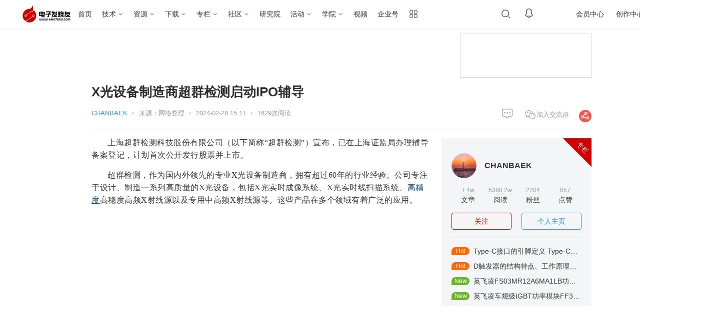

--- FILE ---
content_type: text/html; charset=utf-8
request_url: https://www.elecfans.com/d/2418056.html
body_size: 23955
content:
<!DOCTYPE html>
<html lang="zh-cmn-Hans">
<head>
    <meta charset="UTF-8">
    <title>X光设备制造商超群检测启动IPO辅导-电子发烧友网</title>
    <meta name="keywords" content="X光,设备制造商,成像系统">
    <meta name="description" content="上海超群检测科技股份有限公司（以下简称“超群检测”）宣布，已在上海证监局办理辅导备案登记，计划首次公开发行股票并上市。" />
        <meta http-equiv="mobile-agent" content="format=xhtml; url=https://m.elecfans.com/article/2418056.html"/>
    <meta http-equiv="mobile-agent" content="format=html5; url=https://m.elecfans.com/article/2418056.html"/>
    <meta name="viewport" content="initial-scale=1.0,width=device-width,maximum-scale=1.0,user-scalable=0" />
    <meta http-equiv=X-UA-Compatible content="IE=edge,chrome=1">
    <meta name="renderer" content="webkit">
    <!--强制360使用极速模式-->
    <script type="text/javascript" src="https://skin.elecfans.com/js/tongji.js?20210414"></script>
    <link rel="stylesheet" href="https://staticd.elecfans.com/ui/font.css" />
<link rel="stylesheet" href="https://staticd.elecfans.com/ui/base.css?v=20240328" />
<link rel="stylesheet" href="/static/main/css/perfect_tip.css?20210122">
    <link rel="stylesheet" href="https://staticd.elecfans.com/simditor/styles/simditor.css" />        <link rel="stylesheet" href="//skin.elecfans.com/plugin/ckplayer3/css/ckplayer.css" />
    <link rel="stylesheet" href="/static/vendor/layer/skin/layer.css?20221222" />
    <link rel="stylesheet" href="https://staticd.elecfans.com/ui/article.css?v20250320" />
    <link rel="stylesheet" href="//skin.elecfans.com/css/interview.css?20220223">
    <link rel="stylesheet" href="https://staticd.elecfans.com/ui/share-web.css?20220223">
    <link rel="stylesheet" href="https://staticd.elecfans.com/ui/asideList.css">
    <link rel="stylesheet" href="https://staticd.elecfans.com/ui/recommendList.css">
    <link rel="stylesheet" type="text/css" href="/static/dist/index.css?v=editor_20230711">
    <link rel="stylesheet" type="text/css" href="/static/dist/css/content-theme/github.css?v=editor_20230711">
    <link rel="stylesheet" type="text/css" href="/static/dist/css/content-theme/light.css?v=editor_20230711">
    <link rel="stylesheet" type="text/css" href="/static/dist/js/katex/katex.min.css?v=editor_20230711">
    <link rel="stylesheet" type="text/css" href="/static/public/css/icon.css">
        <script type="text/javascript" src="https://skin.elecfans.com/js/captchaInit.js"></script>
    <script type="text/javascript" src="https://o.alicdn.com/captcha-frontend/aliyunCaptcha/AliyunCaptcha.js"></script>
    <script type="application/ld+json">
    {
        "@context": "https://ziyuan.baidu.com/contexts/cambrian.jsonld",
        "@id": "https://www.elecfans.com/d/2418056.html",
        "appid": "否",
        "title": "X光设备制造商超群检测启动IPO辅导",
        "images": ["//skin.elecfans.com/base2012/images/logo.png"],
        "description": "上海超群检测科技股份有限公司（以下简称“超群检测”）宣布，已在上海证监局办理辅导备案登记，计划首次公开发行股票并上市。",
        "pubDate": "2024-02-28T15:11:52"
    }
    </script>
    <style type="text/css">
        .placeholder::after{content:attr(placeholder);position:absolute;top:5px;color:#a9a9a9}.article-list{padding:0 !important}.c-form{display:block !important}.gotoTop{width:88px;height:88px;background:rgb(234 234 234);display:flex;align-items:center;justify-content:center;margin-top:10px;cursor:pointer;display:none !important}.gotoTop img{width:40px;height:40px}.article-list .title b,.article-list .summary b{color:#d00000;font-weight:bold}.public-footer{margin-top:90px}.article-rec-contentHt li:first-child{margin-top:0px}.article-rec-contentHt li{margin-top:16px}#aboutVideo{display:none;width:100%!important;height:400px!important;margin-top:15px;margin-bottom:15px;overflow:hidden}#aboutVideo video{height:100%!important}.aboutVideoTitle{display:none;font-size:16px;font-weight:700;text-align:left;color:#333333;line-height:26px;word-break:break-all;text-overflow:ellipsis;display:-webkit-box;-webkit-box-orient:vertical;-webkit-line-clamp:2;overflow:hidden;margin-bottom:16px}.xgplayer-volume{width:28px !important}.xgplayer-skin-default .xgplayer-playbackrate{margin-top:-121px !important}
    </style>
<script src="https://skin.elecfans.com/js/elecfans/mobileAdapt.js"></script></head>
<body>
    <!-- 顶通栏 -->
<style>
#common-ad{position:relative;z-index: 666; overflow:hidden;font-size:0}#common-ad a::after{position:absolute;left:0;bottom:0;width:30px;line-height:1.4;text-align:center;background-color:rgba(0,0,0,0.5);color:#fff;font-size:12px;content:"广告"}
</style>
<div id="common-ad"></div>
<script src="/static/js/hqAdvert.js?v=20230828" defer></script>
<script src="/static/js/topFullColumn.js?v=20230828" defer></script>

    <link rel="stylesheet" href="/static/header/topHeader202210.css?20231220" />
<script type="text/javascript" src="https://skin.elecfans.com/js/captchaInit.js"></script>
<script type="text/javascript" src="https://o.alicdn.com/captcha-frontend/aliyunCaptcha/AliyunCaptcha.js"></script>
<div class="public-header">
  <div class="public-header__top">
    <div class="public-header__inner">
      <div class="col-left">
        <a href="//www.elecfans.com/" class="public-header__top-logo">
          <img class="is-big" src="/static/header/image/logo-106x40@2x.png" alt="电子发烧友" />
          <img class="is-small" src="/static/header/image/logo-80x30@2x.png" alt="电子发烧友" />
        </a>
        <ul class="public-header__top-nav">
          <li><a href="//www.elecfans.com/" target="_blank">首页</a></li>
          <li class="has-subnav">
            <a href="javascript:;">技术</a>
            <div class="public-header__top-subnav">
              <dl>
                <dd><a href="//www.elecfans.com/pld/" target="_blank">可编程逻辑</a></dd>
                <dd><a href="//www.elecfans.com/article/88/142/" target="_blank">MEMS/传感技术</a></dd>
                <dd><a href="//www.elecfans.com/emb/" target="_blank">嵌入式技术</a></dd>
                <dd><a href="//www.elecfans.com/analog/" target="_blank">模拟技术</a></dd>
                <dd><a href="//www.elecfans.com/emb/danpianji/" target="_blank">控制/MCU</a></dd>
                <dd><a href="//www.elecfans.com/emb/dsp/" target="_blank">处理器/DSP</a></dd>
                <dd><a href="//www.elecfans.com/consume/cunchujishu/" target="_blank">存储技术</a></dd>
                <dd><a href="//www.elecfans.com/emc_emi/" target="_blank">EMC/EMI设计</a></dd>
              </dl>
              <dl>
                <dd><a href="//www.elecfans.com/article/83/" target="_blank">电源/新能源</a></dd>
                <dd><a href="//www.elecfans.com/article/85/" target="_blank">测量仪表</a></dd>
                <dd><a href="//www.elecfans.com/article/89/" target="_blank">制造/封装</a></dd>
                <dd><a href="//www.elecfans.com/tongxin/rf/" target="_blank">RF/无线</a></dd>
                <dd><a href="//www.elecfans.com/emb/jiekou/" target="_blank">接口/总线/驱动</a></dd>
                <dd><a href="//www.elecfans.com/bandaoti/eda/" target="_blank">EDA/IC设计</a></dd>
                <dd><a href="//www.elecfans.com/xianshi/" target="_blank">光电显示</a></dd>
                <dd><a href="//www.elecfans.com/connector/" target="_blank">连接器</a></dd>
                <dd><a href="//www.elecfans.com/article/80/" target="_blank">PCB设计</a></dd>
              </dl>
              <dl>
                <dd><a href="//www.elecfans.com/led/" target="_blank">LEDs</a></dd>
                <dd><a href="//www.elecfans.com/qichedianzi/" target="_blank">汽车电子</a></dd>
                <dd><a href="//www.elecfans.com/yiliaodianzi/" target="_blank">医疗电子</a></dd>
                <dd><a href="//www.elecfans.com/rengongzhineng/" target="_blank">人工智能</a></dd>
                <dd><a href="//www.elecfans.com/wearable/" target="_blank">可穿戴设备</a></dd>
                <dd><a href="//www.elecfans.com/application/Military_avionics/" target="_blank">军用/航空电子</a></dd>
                <dd><a href="//www.elecfans.com/kongzhijishu/" target="_blank">工业控制</a></dd>
                <dd><a href="//www.elecfans.com/consume/chukongjishu/" target="_blank">触控感测</a></dd>
                <dd><a href="//www.elecfans.com/dianyuan/diandongche_xinnenyuan/" target="_blank">智能电网</a></dd>
              </dl>
              <dl>
                <dd><a href="//www.elecfans.com/video/" target="_blank">音视频及家电</a></dd>
                <dd><a href="//www.elecfans.com/tongxin/" target="_blank">通信网络</a></dd>
                <dd><a href="//www.elecfans.com/jiqiren/" target="_blank">机器人</a></dd>
                <dd><a href="//www.elecfans.com/vr/" target="_blank">vr|ar|虚拟现实</a></dd>
                <dd><a href="//www.elecfans.com/application/Security/" target="_blank">安全设备/系统</a>
                </dd>
                <dd><a href="//www.elecfans.com/application/Communication/" target="_blank">移动通信</a>
                </dd>
                <dd><a href="//www.elecfans.com/consume/bianxiedianzishebei/" target="_blank">便携设备</a>
                </dd>
                <dd><a href="//www.elecfans.com/iot/" target="_blank">物联网</a></dd>
                <dd><a href="//www.elecfans.com/blockchain/" target="_blank">区块链</a></dd>
              </dl>
              <dl>
                <dd><a href="https://bbs.elecfans.com/harmonyos" target="_blank">HarmonyOS</a></dd>
                <dd><a href="https://bbs.elecfans.com/riscvmcu" target="_blank">RISC-V MCU</a></dd>
                <dd><a href="https://www.elecfans.com/tags/%E5%85%89%E4%BC%8F/" target="_blank">光伏</a></dd>
                <dd><a href="https://www.elecfans.com/tags/chatgpt/" target="_blank">ChatGPT</a></dd>
                <dd><a href="https://www.elecfans.com/tags/igbt/" target="_blank">IGBT</a></dd>
                <dd><a href="https://www.elecfans.com/tags/%E5%85%85%E7%94%B5%E6%A1%A9/" target="_blank">充电桩</a></dd>
                <dd><a href="https://www.elecfans.com/tags/%E6%B0%AE%E5%8C%96%E9%95%93/" target="_blank">氮化镓</a></dd>
                <dd><a href="https://www.elecfans.com/tags/bldc/" target="_blank">BLDC</a></dd>
                <dd><a href="https://www.elecfans.com/tags/%E9%80%86%E5%8F%98%E5%99%A8/" target="_blank">逆变器</a></dd>
                <dd><a href="https://5g.elecfans.com/" target="_blank">5G</a></dd>
                <dd><a href="https://www.elecfans.com/tags/%E7%94%B5%E6%9C%BA%E6%8E%A7%E5%88%B6/"
                    target="_blank">电机控制</a></dd>
              </dl>
            </div>
          </li>
          <li class="has-subnav">
            <a href="javascript:;">资源</a>
            <div class="public-header__top-subnav">
              <dl>
                <dd><a href="//www.elecfans.com/technical/" target="_blank">技术文库</a></dd>
                <dd><a href="//www.elecfans.com/xinpian/ic/" target="_blank">新品速递</a></dd>
                <dd><a href="//www.elecfans.com/article/88/131/" target="_blank">电路图</a></dd>
                <dd><a href="//www.elecfans.com/yuanqijian/" target="_blank">元器件知识</a></dd>
                <dd><a href="//www.elecfans.com/baike/" target="_blank">电子百科</a></dd>
                <dd><a href="//www.elecfans.com/article/special/" target="_blank">最新技术文章</a></dd>
                <dd><a href="//www.elecfans.com/p/search" target="_blank">元器件搜索引擎</a></dd>
              </dl>
            </div>
          </li>
          <li class="has-subnav">
            <a href="https://www.elecfans.com/soft/" target="_blank">下载</a>
            <div class="public-header__top-subnav">
              <dl>
                <dd><a href="https://www.elecfans.com/tools/" target="_blank">在线工具</a></dd>
                <dd><a href="https://www.elecfans.com/topic/software/" target="_blank">常用软件</a></dd>
                <dd><a href="https://t.elecfans.com/ebook/" target="_blank">电子书</a></dd>
                <dd><a href="https://pdf.elecfans.com/" target="_blank">datasheet</a></dd>
              </dl>
            </div>
          </li>
          <li class="has-subnav">
            <a href="https://www.elecfans.com/d/" target="_blank">专栏</a>
            <div class="public-header__top-subnav">
              <dl>
                <dd><a href="https://www.elecfans.com/d/" target="_blank">电子说</a></dd>
                <dd><a href="https://www.elecfans.com/d/column/" target="_blank">专栏</a></dd>
              </dl>
            </div>
          </li>
          <li class="has-subnav">
            <a href="https://bbs.elecfans.com/default.php" target="_blank">社区</a>
            <div class="public-header__top-subnav">
              <dl>
                <dd><a href="https://bbs.elecfans.com/" target="_blank">论坛</a></dd>
                <dd><a href="https://bbs.elecfans.com/ask/" target="_blank">问答</a></dd>
                <dd><a href="https://bbs.elecfans.com/group/" target="_blank">小组</a></dd>
                <dd><a href="https://www.elecfans.com/d/" target="_blank">技术专栏</a></dd>
                <dd><a href="https://bbs.elecfans.com/stars/" target="_blank">社区之星</a></dd>
                <dd><a href="https://bbs.elecfans.com/try.html " target="_blank">试用中心</a></dd>
                <dd><a href="https://bbs.elecfans.com/harmonyos" target="_blank">HarmonyOS技术社区</a>
                </dd>
                <dd><a href="https://www.elecfans.com/activity/bbs2023.html" target="_blank">2023电子工程师大会</a>
                </dd>
              </dl>
            </div>
          </li>
          <li>
            <a href="https://www.elecfans.com/research/" target="_blank">研究院</a>
          </li>
          <li class="has-subnav">
            <a href="javascript:;">活动</a>
            <div class="public-header__top-subnav">
              <dl>
                <dd><a href="https://www.elecfans.com/contest/index.html" target="_blank">设计大赛</a>
                </dd>
                <dd><a href="https://hicc.elecfans.com/2022/" target="_blank">硬创大赛</a></dd>
                <dd><a href="https://bbs.elecfans.com/zhuti_888_1.html" target="_blank">社区活动</a>
                </dd>
                <dd><a href="https://www.elecfans.com/event/" target="_blank">线下会议</a></dd>
                <dd><a href="https://webinar.elecfans.com/?elecfans_trackid=nav2" target="_blank">在线研讨会</a></dd>
                <dd><a href="https://www.elecfans.com/quiz/" target="_blank">小测验</a></dd>
              </dl>
            </div>
          </li>
          <li class="has-subnav">
            <a href="https://t.elecfans.com/" target="_blank">学院</a>
            <div class="public-header__top-subnav">
              <dl>
                <dd><a href="https://t.elecfans.com/live" target="_blank">直播</a></dd>
                <dd><a href="https://t.elecfans.com/" target="_blank">课程</a></dd>
              </dl>
            </div>
          </li>
          <li>
            <a href="https://www.elecfans.com/v/" target="_blank">视频</a>
          </li>
          <li><a href="https://q.elecfans.com/" target="_blank">企业号</a></li>
          <li class="has-subnav is-more">
            <a href="javascript:;"> </a>
            <div class="public-header__top-subnav">
              <dl>
                <dt>工具</dt>
                <dd><a href="https://pdf.elecfans.com/" target="_blank">datasheet查询</a></dd>
                <dd><a href="https://bbs.elecfans.com/try.html" target="_blank">免费评测试用</a></dd>
              </dl>
              <dl>
                <dt>技术子站</dt>
              </dl>
            </div>
          </li>
        </ul>
      </div>
      <div class="col-center">
        <input type="hidden" id="seaPlaceVal">
        <div class="public-header__search">
          <input type="text" placeholder="请输入搜索内容" />
          <button data-type=""></button>
          <div class="search-close"></div>
          <div class="clear-btn"></div>
          <div class="public-search-bubble">
            <!-- 搜索历史 -->
            <div class="public-search-history">
              <div class="public-search-history-hd">
                <h3>搜索历史</h3>
                <span>清空</span>
              </div>
              <ul class="public-search-history-bd">
                <li><a href="" target="_blank"></a><i class="close-btn"></i></li>
              </ul>
            </div>

            <!-- 搜索热词 -->
            <div class="public-search-hot">
              <div class="public-search-hot-hd">搜索热词</div>
              <div class="public-search-hot-bd">
                <ul></ul>
                <ul></ul>
              </div>
            </div>

            <!-- 搜索推荐 -->
            <ul class="public-search-rec">
              <li><a href="" target="_blank"></a></li>
            </ul>
          </div>
        </div>

        <div class="public-header__top-notice">
          <div class="text-link"></div>
          <span class="text-num">0</span>
          <div class="public-header__top-message">
            <ul class="message-tabs">
              <li class="is-active"><i class="icon-chat"></i>聊天消息</li>
              <li><i class="icon-system"></i>系统消息</li>
              <li><i class="icon-reply"></i>评论与回复</li>
            </ul>
            <div class="message-panel is-active">
              <div class="message-body is-chat"></div>
              <div class="message-foot">
                <a href="/mycenter/messages/" target="_blank">查看更多</a>
              </div>
            </div>
            <div class="message-panel">
              <div class="message-body is-system"></div>
              <div class="message-foot">
                <a href="/mycenter/systemMessage/" target="_blank">查看更多</a>
              </div>
            </div>
            <div class="message-panel">
              <div class="message-body is-reply"></div>
              <div class="message-foot">
                <a href="/mycenter/commentAndReply/" target="_blank">查看更多</a>
              </div>
            </div>
          </div>
        </div>
      </div>
      <div class="col-right">
        <div class="public-header__right">

          <div class="public-header__top-user" data-uid="0">
            <div class="text-login" id="loginBtn">登录</div>

            <a href="javascript:;" class="text-avatar">
              <img src="" alt="" />
            </a>

            <div class="public-header__top-info">
              <div class="user-box">
                <a class="user-avatar" href="" target="_blank">
                  <img src="" alt="" />
                </a>
                <div class="user-info">
                  <div class="user-name">
                    <a href="" target="_blank">
                      <span></span>
                    </a>
                  </div>
                  <a class="user-vip" href="https://www.elecfans.com/vip/" target="_blank"></a>
                </div>
              </div>
              <ul class="user-dynamic">
                <li>
                  <p>0</p>
                  <a href="">关注</a>
                </li>
                <li>
                  <p>0</p>
                  <a href="">粉丝</a>
                </li>
                <li>
                  <p>0</p>
                  <a href="">动态</a>
                </li>
              </ul>
              <a class="user-vip-bg" href="https://www.elecfans.com/vip/" target="_blank"></a>
              <div class="user-vip-date">
                <div class="user-vip-date_cont">
                  VIP于 <em class="user-vip-end"></em> 到期
                  <a class="user-vip-renew" href="/vip/">续费</a>
                </div>
              </div>
              <div class="user-tools">
                <ul>
                  <li>
                    <a href="https://www.elecfans.com/mycenter" target="_blank">
                      <span>个人中心</span>
                    </a>
                  </li>
                  <li>
                    <a href="https://www.elecfans.com/mycenter/article" target="_blank">
                      <span>内容管理</span>
                    </a>
                  </li>
                  <li>
                    <a href="https://jifen.elecfans.com/" target="_blank">
                      <span>积分兑换</span>
                      <div class="text-integral">当前积分：<i></i></div>
                    </a>
                  </li>
                  <li>
                    <a href="https://bbs.elecfans.com/home.php?mod=spacecp" target="_blank">
                      <span>修改资料</span>
                    </a>
                  </li>
                  <li>
                    <a id="headerLogout" href="javascript:;">
                      <span>退出登录</span>
                    </a>
                  </li>
                </ul>
              </div>
            </div>

            <div class="public-header__top-tips">
              <div class="text-title">登录后你可以</div>
              <ul class="tips-list">
                <li><span>下载海量资料</span></li>
                <li><span>学习在线课程</span></li>
                <li><span>观看技术视频</span></li>
                <li><span>写文章/发帖/加入社区</span></li>
              </ul>
              <div class="tips-login">登录</div>
            </div>
          </div>
          <div class="public-header__top-vip">
            会员中心
            <div class="public-header__top-vip-box">

            </div>
          </div>
          <a class="public-header__top-mycenter" href="https://www.elecfans.com/mycenter/" target="_blank">创作中心</a>

          <div class="public-header__top-creation">
            <div class="btn-publish">发布</div>
            <div class="public-header__top-creation--bubble">
              <ul class="creation-tools">
                <li class="btn-tools">
                  <a href="https://www.elecfans.com/d/article/write">
                    <i class="icon"></i>
                    <p class="text-title">发文章</p>
                  </a>
                </li>
                <li class="btn-tools">
                  <a href="https://www.elecfans.com/mycenter/soft/upload">
                    <i class="icon"></i>
                    <p class="text-title">发资料</p>
                  </a>
                </li>
                <li class="btn-tools">
                  <a href="https://bbs.elecfans.com/forum.php?mod=post&action=newthread&special=7">
                    <i class="icon"></i>
                    <p class="text-title">发帖</p>
                  </a>
                </li>
                <li class="btn-tools">
                  <a href="https://bbs.elecfans.com/forum.php?mod=post&action=newthread&special=3">
                    <i class="icon"></i>
                    <p class="text-title">提问</p>
                  </a>
                </li>
                <li class="btn-tools">
                  <a href="https://www.elecfans.com/mycenter/video/upload">
                    <i class="icon"></i>
                    <p class="text-title">发视频</p>
                  </a>
                </li>
              </ul>
              <dl class="creation-active">
                <dt>创作活动</dt>
              </dl>
            </div>
          </div>
        </div>
      </div>
    </div>
  </div>

  <div class="public-header__bottom">
    <div class="public-header__inner">
      <!-- 下载中心 s -->
      <div class="col-left is-download">
        <a class="public-header__subnav-logo" href="https://www.elecfans.com/soft/">
          <img src="/static/header/image/sub-nav-logo.png" alt="下载中心" />
        </a>
        <ul class="public-header__subnav-list">
          <li><a href="https://www.elecfans.com/soft/">推荐</a></li>
          <li><a href="https://www.elecfans.com/category/">分类</a></li>
          <li><a href="https://www.elecfans.com/soft/data/">资料</a></li>
          <li><a href="https://www.elecfans.com/topic/hotsoft/">软件</a></li>
          <li><a href="https://www.elecfans.com/tools/">工具</a></li>
          <li><a href="https://www.elecfans.com/rank/contribute/">排行榜</a></li>
          <li><a href="https://pdf.elecfans.com/" target="_blank">DataSheet</a></li>
        </ul>
      </div>
      <!-- 下载中心 e -->

      <div class="col-right">
        <div class="public-header__search">
          <input type="text" placeholder="请输入搜索内容" />
          <button data-type=""><span>搜索</span></button>
        </div>
      </div>
      <div class="public-header__bottom--switch"></div>
    </div>
  </div>
</div>

<div class="public-details-right-hero">
  <div class="hero-close-btn"></div>
  <div class="hero-inner"></div>
</div>

<div class="perfect_infomation_tip">
  <div class="perfrct_content">
    <div class="col-left">
      <p>完善资料让更多小伙伴认识你，还能领取<span>20</span>积分哦，<a class="go_perfect_pop go_perfect_btn" href="javascript:;">立即完善&gt;</a>
      </p>
    </div>
    <div class="col-right">
      <span class="no_tip_day3">3天内不再提示</span>
    </div>
  </div>
</div>

<script defer>
  // 底部增加头部处理脚本，需要 setTimeout 处理
  setTimeout(function () {
    var createScript = document.createElement('script');
    createScript.type = 'text/javascript';
    createScript.src = '/static/header/topHeader202210.js?20231220';
    var getBodyEle = document.getElementsByTagName("body").item(0);
    getBodyEle.appendChild(createScript);
  }, 500)
</script>
    <input type="hidden" id="adChannel" value="1075">

    <!-- Page #content Begin -->
    <section class="section">
        <div class="clearfix">
            <div id="MiddleLeaderboard"></div>
            <div id="company-ad"><iframe src="/templets/default/elecfans/homehtml/adright.html" border="0" charset="utf-8" width="260" height="85" scrolling="no"></iframe></div>
        </div>

        <h1 class="article-title"><img class="yuanchuan_images" title="原创" style="display: none;margin-right: 5px;" src="https://staticd.elecfans.com/images/yuanchuang.png">X光设备制造商超群检测启动IPO辅导</h1>
        <div class="article-info art-share-layout m-share-layout clearfix">
            <!--是专栏用户，且typeid是1075 -->
            <a href="https://www.elecfans.com/d/user/4638517/" >CHANBAEK</a>
            <span class="sp">•</span>
            <span>来源：网络整理</span>
                <span class="sp">•</span>                        <span class="time"> 2024-02-28 15:11</span>
            <span class="sp">•</span>
            <span class="count"><span class="art_click_count" data-id="2418056"></span>次阅读</span>
            <div class="bdsharebuttonbox fr" style="padding-top: 3px;">
              <div class="share-web-qrcode--detail">
                  <i class="share-web-qrcode--share-icon"></i>
                  <div class="share-web-qrcode--bubble">
                    <div class="share-web-qrcode--bubble-inner">
                      <p class="qrcode-copy-title">扫一扫，分享给好友</p>
                      <div class="qrcode-image"></div>
                      <div class="qrcode-copy-link"><span>复制链接分享</span></div>
                    </div>
                  </div>
              </div>
            </div>
            <div class="wx-qrcode-container fr">
              <div class="wx-qrcode-tt"><i class="wx-icon"></i>加入交流群</div>
              <div class="wx-qrcode-box">
                <div class="wx-qrcode-img">
                  <img src="https://staticd.elecfans.com/images/wx_qrcode.png" alt="微信小助手二维码">
                </div>
                <div class="wx-qrcode-tips">
                  <p>扫码添加小助手</p>
                  <p>加入工程师交流群</p>
                </div> 
              </div>
            </div>
            <div class="fr">
                                <a href="#comment" id="linkComment"><img src="https://staticd.elecfans.com/images/u298.png"/> <span></span></a>
            </div>
        </div>
        <article class="amain">
            <div class="main-wrap">
                <div id="aboutVideo"></div>
                <a class="downAppBtn aboutVideoTitle" href="" target="_blank"></a>
                <div class="rticle-content simditor clearfix">
                    <div class="simditor-body clearfix">
                                                <p style="text-indent:2em;">
	上海超群检测科技股份有限公司（以下简称“超群检测”）宣布，已在上海证监局办理辅导备案登记，计划首次公开发行股票并上市。</p>
<p style="text-indent:2em;">
	超群检测，作为国内外领先的专业X光设备制造商，拥有超过60年的行业经验。公司专注于设计、制造一系列高质量的X光设备，包括X光实时成像系统、X光实时线扫描系统、<a href="https://www.hqchip.com/app/1252" target="_blank"><u>高精度</u></a>高稳度高频X射线源以及专用中高频X射线源等。这些产品在多个领域有着广泛的应用。</p>
<p style="text-indent:2em;">
	超群检测此次的上市计划，不仅将为其带来更多的融资渠道，提升公司的品牌影响力，还将有助于公司进一步提升研发能力，拓展市场份额，从而推动整个X光设备行业的进步。</p>
                                        </div>
                    <div class="statement2">
                        声明：本文内容及配图由入驻作者撰写或者入驻合作网站授权转载。文章观点仅代表作者本人，不代表电子发烧友网立场。文章及其配图仅供工程师学习之用，如有内容侵权或者其他违规问题，请联系本站处理。
                        <a class="complaint handleJumpBy" href="/about/tousu.html" target="_blank">举报投诉</a>
                    </div>
                    <ul class="hot-main clearfix" style="text-align: right; ">
                            <li data-href="https://www.elecfans.com/tags/成像系统/">
                                <span>成像系统</span>
                                <div class="hot-des">
                                    <div class="detail">
                                        <div class="top clearfix">
                                            <div class="lf title">
                                                <a href="https://www.elecfans.com/tags/成像系统" target="_blank">成像系统</a>
                                            </div>
                                            <div class="lf attend advertTagId" data-id="19716">+关注</div>
                                        </div>
                                        <div id="tag_desc_button19716"></div>
                                        <div class="clearfix des-detail">
                                            <div class="lf">
                                                <p>关注</p>
                                                <span>2</span>
                                            </div>
                                            <div class="lf">
                                                <p>文章</p>
                                                <span>214</span>
                                            </div>
                                            <div class="lf">
                                                <p>浏览量</p>
                                                <span>14548</span>
                                            </div>
                                        </div>
                                    </div>
                                </div>
                            </li><li data-href="https://www.elecfans.com/tags/X光/">
                                <span>X光</span>
                                <div class="hot-des">
                                    <div class="detail">
                                        <div class="top clearfix">
                                            <div class="lf title">
                                                <a href="https://www.elecfans.com/tags/X光" target="_blank">X光</a>
                                            </div>
                                            <div class="lf attend advertTagId" data-id="96478">+关注</div>
                                        </div>
                                        <div id="tag_desc_button96478"></div>
                                        <div class="clearfix des-detail">
                                            <div class="lf">
                                                <p>关注</p>
                                                <span>0</span>
                                            </div>
                                            <div class="lf">
                                                <p>文章</p>
                                                <span>20</span>
                                            </div>
                                            <div class="lf">
                                                <p>浏览量</p>
                                                <span>7342</span>
                                            </div>
                                        </div>
                                    </div>
                                </div>
                            </li><li data-href="https://www.elecfans.com/tags/设备制造商/">
                                <span>设备制造商</span>
                                <div class="hot-des">
                                    <div class="detail">
                                        <div class="top clearfix">
                                            <div class="lf title">
                                                <a href="https://www.elecfans.com/tags/设备制造商" target="_blank">设备制造商</a>
                                            </div>
                                            <div class="lf attend advertTagId" data-id="176339">+关注</div>
                                        </div>
                                        <div id="tag_desc_button176339"></div>
                                        <div class="clearfix des-detail">
                                            <div class="lf">
                                                <p>关注</p>
                                                <span>0</span>
                                            </div>
                                            <div class="lf">
                                                <p>文章</p>
                                                <span>9</span>
                                            </div>
                                            <div class="lf">
                                                <p>浏览量</p>
                                                <span>1635</span>
                                            </div>
                                        </div>
                                    </div>
                                </div>
                            </li>                        </ul>
                    <!-- 广告中台 -->
                    <div class="articleContentFooterAD" style="display: none; margin: 20px 0 0 0;"></div>

                                    </div>
                <div class="art-share-layout mt18" id="shareAddPcb">
                    <div class="clearfix">
                        <a href="javascript:;" class="art-collect J_bottom-coll J_coll-btn" style="visibility:visible">收藏</a>
                        <span class="ml15 fb"><span class="J_stownum"></span>人收藏</span>

                        <div class="bdsharebuttonbox fr">
                            <div class="share-web-qrcode--detail fl">
                                <i class="share-web-qrcode--share-icon"></i>
                                <div class="share-web-qrcode--bubble">
                                    <div class="share-web-qrcode--bubble-inner">
                                        <p class="qrcode-copy-title">扫一扫，分享给好友</p>
                                        <div class="qrcode-image"></div>
                                        <div class="qrcode-copy-link"><span>复制链接分享</span></div>
                                    </div>
                                </div>
                            </div>
                        </div>
                        <div class="wx-qrcode-container fr">
                          <div class="wx-qrcode-tt"><i class="wx-icon"></i>加入交流群</div>
                          <div class="wx-qrcode-box">
                            <div class="wx-qrcode-img">
                              <img src="https://staticd.elecfans.com/images/wx_qrcode.png" alt="微信小助手二维码">
                            </div>
                            <div class="wx-qrcode-tips">
                              <p>扫码添加小助手</p>
                              <p>加入工程师交流群</p>
                            </div> 
                          </div>
                        </div>
                    </div>
                    <a class="art-like-up J_bottom-like J_like-btn" href="javascript:;"></a>
                    <ul class="art-like-u"></ul>
                </div>

                <!-- comment Begin -->
                <div class="comment-list detaildzs_list" id="comment">
                    <h2 class="title2">评论</h2>
                </div><!-- comment End -->

                <div class="c-form" id="cForm">
                                            <!-- 未登录 -->
                        <p class="c-login special-login">发布评论请先 <a href="javascript:;">登录</a></p>                </div>
                <div class="recommend-container">
                  <div class="recommend-tabs">
                    <div class="recommend-tabs_item active" data-value="1">相关推荐</div>
                    <div class="recommend-tabs_item" data-value="2">热点推荐</div>
                  </div>
                  <div class="recommend-list-container">
                    <div class="recommend-list article-list">
                                                    <div class="article" style="padding-left: 0px;">
    <h2 class="title">
        <a href="https://www.elecfans.com/d/7599000.html" target="_blank" >
            长晶科技重启<b class='flag-5'>IPO</b></a>
    </h2>
    <div class="summary">据证监会官网的信息显示,江苏长晶科技股份有限公司于2026年1月15日正式<b class='flag-5'>启动</b>上市<b class='flag-5'>辅导</b>,华泰联合证券有限责任公司担任<b class='flag-5'>辅导</b>机构。这意味着长晶科技重启<b class='flag-5'>IPO</b>，此前在2022年9月份，长晶科</div>
    <div class="info">
        <a class="face s" href="" target="_blank" rel="nofollow">
            	<img src="" alt="的头像"/>
                            </a>        <span class="fby">发表于</span> 01-16 11:13        <!--  <span class="art_click_count" data-id=""></span>次阅读 -->
        <span class="sp">•</span><span class="" data-id="">214</span>次阅读            </div>

    

</div>                              <div class="article" style="padding-left: 0px;">
    <h2 class="title">
        <a href="https://www.elecfans.com/d/7592913.html" target="_blank" >
            人形机器人供应<b class='flag-5'>商</b>新剑传动<b class='flag-5'>启动</b>上市<b class='flag-5'>辅导</b>工作</a>
    </h2>
    <div class="summary">证监会官网信息显示，杭州新剑机电传动股份有限公司(简称“新剑传动”)已于1月9日<b class='flag-5'>启动</b>上市<b class='flag-5'>辅导</b>工作，中信证券担任其<b class='flag-5'>辅导</b>机构。</div>
    <div class="info">
        <a class="face s" href="" target="_blank" rel="nofollow">
            	<img src="" alt="的头像"/>
                            </a>        <span class="fby">发表于</span> 01-13 17:34        <!--  <span class="art_click_count" data-id=""></span>次阅读 -->
        <span class="sp">•</span><span class="" data-id="">1546</span>次阅读            </div>

    

</div>                              <div class="article" style="padding-left: 0px;">
    <h2 class="title">
        <a href="https://bbs.elecfans.com/jishu_2508761_1_1.html" target="_blank" >
            AFM Microelectronics射频微波MLCC领军<b class='flag-5'>制造商</b></a>
    </h2>
    <div class="summary">AFM Microelectronics射频微波MLCC领军<b class='flag-5'>制造商</b>AFM Microelectronics是一家位于美国加利福尼亚州圣地亚哥的知名多层陶瓷电容器（MLCC）<b class='flag-5'>制造商</b>，专注于为射频（RF</div>
    <div class="info">
                <span class="fby">发表于</span> 01-12 09:00        <!--  <span class="art_click_count" data-id=""></span>次阅读 -->
                    </div>

    

</div>                              <div class="article" >
    <h2 class="title">
        <a href="https://www.elecfans.com/d/7503583.html" target="_blank" >
            工业物联网网关如何为<b class='flag-5'>设备</b><b class='flag-5'>制造商</b>提供可靠帮助</a>
    </h2>
    <div class="summary">工业物联网网关通过<b class='flag-5'>设备</b>实时监控与数据采集、远程控制与维护、协议兼容与<b class='flag-5'>设备</b>集成、边缘计算与数据处理、安全可靠的通信保障、增值服务与业务模式创新六大核心功能，为<b class='flag-5'>设备</b><b class='flag-5'>制造商</b>提供可靠帮助。</div>
    <div class="info">
        <a class="face s" href="" target="_blank" rel="nofollow">
            	<img src="" alt="的头像"/>
                            </a>        <span class="fby">发表于</span> 12-13 10:53        <!--  <span class="art_click_count" data-id=""></span>次阅读 -->
        <span class="sp">•</span><span class="" data-id="">570</span>次阅读            </div>

    
<a href="https://www.elecfans.com/d/7503583.html" class="thumb" target="_blank">
                    <img src="https://file1.elecfans.com//web3/M00/41/D6/wKgZPGk81S2AfRqWAABm9t3cM1E221.jpg" alt="工业物联网网关如何为<b class='flag-5'>设备</b><b class='flag-5'>制造商</b>提供可靠帮助" />    </a>
</div>                              <div class="article" >
    <h2 class="title">
        <a href="https://www.elecfans.com/d/7411261.html" target="_blank" >
            固态电容<b class='flag-5'>制造商</b>：选对伙伴有多关键？</a>
    </h2>
    <div class="summary">一下，你的手机或电脑少了它，可能动不动就出小毛病，真够烦人的！我个人觉得，这东西在科技产品里默默无闻，却超级重要，但具体多厉害？还得看<b class='flag-5'>制造商</b>怎么玩。<b class='flag-5'>制造商</b>为啥能影响你的体验？哎呀，选固</div>
    <div class="info">
        <a class="face s" href="" target="_blank" rel="nofollow">
            	<img src="" alt="的头像"/>
                            </a>        <span class="fby">发表于</span> 11-20 09:25        <!--  <span class="art_click_count" data-id=""></span>次阅读 -->
        <span class="sp">•</span><span class="" data-id="">200</span>次阅读            </div>

    
<a href="https://www.elecfans.com/d/7411261.html" class="thumb" target="_blank">
                    <img src="https://file1.elecfans.com/web3/M00/3D/67/wKgZPGkebNuAZuzSAAAlRtuRfUo675.png" alt="固态电容<b class='flag-5'>制造商</b>：选对伙伴有多关键？" />    </a>
</div>                              <div class="article" >
    <h2 class="title">
        <a href="https://www.elecfans.com/d/7407463.html" target="_blank" >
            如何选择合适的高频PCB电路板<b class='flag-5'>制造商</b>？</a>
    </h2>
    <div class="summary">选择合适的高频PCB电路板<b class='flag-5'>制造商</b>需要综合考虑产品类型、生产能力、材料供应和技术认证四大核心要素。以下为具体选择指南： 一、产品类型匹配 高频PCB<b class='flag-5'>制造商</b>需具备与您产品需求相匹配的技术能力。例如，对于</div>
    <div class="info">
        <a class="face s" href="" target="_blank" rel="nofollow">
            	<img src="" alt="的头像"/>
                            </a>        <span class="fby">发表于</span> 11-19 11:06        <!--  <span class="art_click_count" data-id=""></span>次阅读 -->
        <span class="sp">•</span><span class="" data-id="">816</span>次阅读            </div>

    
<a href="https://www.elecfans.com/d/7407463.html" class="thumb" target="_blank">
                    <img src="https://file1.elecfans.com/web3/M00/34/90/wKgZO2jsrtKAQcMiAAgvterikNo452.png" alt="如何选择合适的高频PCB电路板<b class='flag-5'>制造商</b>？" />    </a>
</div>                              <div class="article" style="padding-left: 0px;">
    <h2 class="title">
        <a href="https://www.elecfans.com/d/7404217.html" target="_blank" >
            确保<b class='flag-5'>X</b><b class='flag-5'>光</b><b class='flag-5'>设备</b><b class='flag-5'>检测</b>的有效性和准确性的关键技巧</a>
    </h2>
    <div class="summary">行业关注的重点。本文将围绕“<b class='flag-5'>X</b><b class='flag-5'>光</b><b class='flag-5'>设备</b><b class='flag-5'>检测</b>有效性”和“<b class='flag-5'>X</b><b class='flag-5'>光</b><b class='flag-5'>检测</div>
    <div class="info">
        <a class="face s" href="" target="_blank" rel="nofollow">
            	<img src="" alt="的头像"/>
                            </a>        <span class="fby">发表于</span> 11-18 11:27        <!--  <span class="art_click_count" data-id=""></span>次阅读 -->
        <span class="sp">•</span><span class="" data-id="">276</span>次阅读            </div>

    

</div>                              <div class="article" >
    <h2 class="title">
        <a href="https://www.elecfans.com/d/7357455.html" target="_blank" >
            宏集案例 | 当“卖<b class='flag-5'>设备</b>”不再够用，<b class='flag-5'>设备</b><b class='flag-5'>制造商</b>如何靠“服务”赢得下一场竞争？</a>
    </h2>
    <div class="summary">前言在传统<b class='flag-5'>制造</b>业的逻辑中，<b class='flag-5'>设备</b>卖出去，交易就结束了，但在工业4.0时代，真正的价值往往从售出那一刻才刚刚开始。越来越多的<b class='flag-5'>设备</b><b class='flag-5'>制造商</b>意识到，售后服务不再只是“成本中心”，而是连接客户、创</div>
    <div class="info">
        <a class="face s" href="" target="_blank" rel="nofollow">
            	<img src="" alt="的头像"/>
                            </a>        <span class="fby">发表于</span> 11-06 17:05        <!--  <span class="art_click_count" data-id=""></span>次阅读 -->
        <span class="sp">•</span><span class="" data-id="">1265</span>次阅读            </div>

    
<a href="https://www.elecfans.com/d/7357455.html" class="thumb" target="_blank">
                    <img src="https://file1.elecfans.com/web3/M00/28/38/wKgZPGiTDECAPW5cAACk74M7GLk009.png" alt="宏集案例 | 当“卖<b class='flag-5'>设备</b>”不再够用，<b class='flag-5'>设备</b><b class='flag-5'>制造商</b>如何靠“服务”赢得下一场竞争？" />    </a>
</div>                              <div class="article" style="padding-left: 0px;">
    <h2 class="title">
        <a href="https://www.elecfans.com/d/6938796.html" target="_blank" >
            看点：中导光电<b class='flag-5'>启动</b><b class='flag-5'>IPO</b><b class='flag-5'>辅导</b> 中芯国际和华虹公司同日公布业绩 2025世界人形机器人运动会即将开赛</a>
    </h2>
    <div class="summary">给大家带来一些业界资讯: 中导光电<b class='flag-5'>启动</b><b class='flag-5'>IPO</b><b class='flag-5'>辅导</b> 据证监会网站信息显示，位于广东的泛半导体<b class='flag-5'>检测</b><b class='flag-5'>设备</b>企业中导光电</div>
    <div class="info">
        <a class="face s" href="" target="_blank" rel="nofollow">
            	<img src="" alt="的头像"/>
                            </a>        <span class="fby">发表于</span> 08-08 11:48        <!--  <span class="art_click_count" data-id=""></span>次阅读 -->
        <span class="sp">•</span><span class="" data-id="">653</span>次阅读            </div>

    

</div>                              <div class="article" style="padding-left: 0px;">
    <h2 class="title">
        <a href="https://www.elecfans.com/d/6765054.html" target="_blank" >
            荣耀正式<b class='flag-5'>启动</b>A股<b class='flag-5'>IPO</b></a>
    </h2>
    <div class="summary">据中国证监会网站披露的消息显示荣耀正式<b class='flag-5'>启动</b>A股<b class='flag-5'>IPO</b> ， 证监会网站消息显示，荣耀终端股份有限公司获上市<b class='flag-5'>辅导</b>备案，<b class='flag-5'>辅导</b>券商为中信证券。这意味着荣耀正式迈出了A股</div>
    <div class="info">
        <a class="face s" href="" target="_blank" rel="nofollow">
            	<img src="" alt="的头像"/>
                            </a>        <span class="fby">发表于</span> 06-27 14:52        <!--  <span class="art_click_count" data-id=""></span>次阅读 -->
        <span class="sp">•</span><span class="" data-id="">909</span>次阅读            </div>

    

</div>                              <div class="article" style="padding-left: 0px;">
    <h2 class="title">
        <a href="https://www.elecfans.com/d/6732615.html" target="_blank" >
            晶科能源入选2025年第二季度Tier 1<b class='flag-5'>光</b>伏组件<b class='flag-5'>制造商</b>榜单</a>
    </h2>
    <div class="summary">近日，全球知名研究机构彭博新能源财经（BloombergNEF，简称 BNEF）发布了2025年第二季度Tier 1<b class='flag-5'>光</b>伏组件<b class='flag-5'>制造商</b>名单，全球极具创新力的<b class='flag-5'>光</b>储企业晶科能源再次入选榜单，印证了其在技术创新、产能交付和全球市场布局方面</div>
    <div class="info">
        <a class="face s" href="" target="_blank" rel="nofollow">
            	<img src="" alt="的头像"/>
                            </a>        <span class="fby">发表于</span> 06-11 16:57        <!--  <span class="art_click_count" data-id=""></span>次阅读 -->
        <span class="sp">•</span><span class="" data-id="">1564</span>次阅读            </div>

    

</div>                              <div class="article" >
    <h2 class="title">
        <a href="https://www.elecfans.com/d/6476401.html" target="_blank" >
            Novanta和Identiv达成战略合作 简化医疗<b class='flag-5'>设备</b><b class='flag-5'>制造商</b>的RFID解决方案</a>
    </h2>
    <div class="summary">与RFID读写器模块和API相结合，为访问、<b class='flag-5'>检测</b>和可追溯性提供端到端的解决方案。最终目标是简化医疗<b class='flag-5'>设备</b><b class='flag-5'>制造商</b>的开发流程和产品集成，形成一套全面的RFID解决方案。 通过将RFID技术集成到智能医疗</div>
    <div class="info">
        <a class="face s" href="" target="_blank" rel="nofollow">
            	<img src="" alt="的头像"/>
                            </a>        <span class="fby">发表于</span> 03-07 11:26        <!--  <span class="art_click_count" data-id=""></span>次阅读 -->
        <span class="sp">•</span><span class="" data-id="">739</span>次阅读            </div>

    
<a href="https://www.elecfans.com/d/6476401.html" class="thumb" target="_blank">
                    <img src="https://file1.elecfans.com/web3/M00/0B/41/wKgZO2fKZzCAGzw-AAAwj0mBYNM522.png" alt="Novanta和Identiv达成战略合作 简化医疗<b class='flag-5'>设备</b><b class='flag-5'>制造商</b>的RFID解决方案" />    </a>
</div>                              <div class="article" style="padding-left: 0px;">
    <h2 class="title">
        <a href="https://www.elecfans.com/d/6450096.html" target="_blank" >
            CASAIM与汽车<b class='flag-5'>制造商</b>Perodua正式达成合作</a>
    </h2>
    <div class="summary">近期，CASAIM与马来西亚知名汽车<b class='flag-5'>制造商</b> Perodua 正式达成合作，将先进的自动化蓝光三维<b class='flag-5'>检测</b>技术深度融入Perodua汽车的生产<b class='flag-5'>制造</b>流程，全面提升汽车零部件及整车的质量<b class='flag-5'>检测</b>精度</div>
    <div class="info">
        <a class="face s" href="" target="_blank" rel="nofollow">
            	<img src="" alt="的头像"/>
                            </a>        <span class="fby">发表于</span> 02-08 09:26        <!--  <span class="art_click_count" data-id=""></span>次阅读 -->
        <span class="sp">•</span><span class="" data-id="">863</span>次阅读            </div>

    

</div>                              <div class="article" style="padding-left: 0px;">
    <h2 class="title">
        <a href="https://www.elecfans.com/d/6444784.html" target="_blank" >
            晶科能源荣登2025年全球太阳能组件<b class='flag-5'>制造商</b>排名榜首</a>
    </h2>
    <div class="summary">板<b class='flag-5'>制造商</b>中脱颖而出，荣登榜首。这一成就不仅是对晶科能源在组件<b class='flag-5'>制造</b>领域高质量发展的高度认可，也彰显了晶科在全球<b class='flag-5'>光</b>伏行业的领先地位。</div>
    <div class="info">
        <a class="face s" href="" target="_blank" rel="nofollow">
            	<img src="" alt="的头像"/>
                            </a>        <span class="fby">发表于</span> 01-24 17:09        <!--  <span class="art_click_count" data-id=""></span>次阅读 -->
        <span class="sp">•</span><span class="" data-id="">3920</span>次阅读            </div>

    

</div>                              <div class="article" style="padding-left: 0px;">
    <h2 class="title">
        <a href="https://www.elecfans.com/d/6443716.html" target="_blank" >
            Microchip荣获SPDEI数字半导体年度<b class='flag-5'>制造商</b></a>
    </h2>
    <div class="summary">在这个充满挑战与机遇的时代，我们自豪地宣布，凭借卓越的技术实力与不懈的创新追求，我们荣耀地摘得了法国电子分销协会SPDEI颁发的“数字半导体年度<b class='flag-5'>制造商</b>”殊荣！</div>
    <div class="info">
        <a class="face s" href="" target="_blank" rel="nofollow">
            	<img src="" alt="的头像"/>
                            </a>        <span class="fby">发表于</span> 01-23 14:39        <!--  <span class="art_click_count" data-id=""></span>次阅读 -->
        <span class="sp">•</span><span class="" data-id="">1075</span>次阅读            </div>

    

</div>                    </div>
                    <div class="recommend-list qyh-list"></div>
                  </div>
                </div>
            </div><!-- .main-wrap -->
        </article>

        <aside class="aside">
                        <input type="hidden" name="zl_mp" value="1">
                <div class="author-box">
                    <div class="author">
                        <div class="author-msg">
                            <a href="/d/user/4638517/" class="face" target="_blank"><img src="https://file.elecfans.com//web2/M00/53/AA/pYYBAGLPqbGAVXU5AADFz51j1pE144.png"/></a>
                                                        <h2 class="author-msg-name"><a href="/d/user/4638517/" target="_blank">CHANBAEK</a></h2>
                                                        <!-- 需要条件判断 -->
                            <span class="is-coulmn-author">专栏</span>
                        </div>
                        <div class="count">
                            <span class="count-item">
                                <span class="column-article-count">0</span>
                                <b>文章</b>
                            </span>
                            <span class="count-item">
                                <span class="column-view-count">0</span>
                                <b>阅读</b>
                            </span>
                            <span class="count-item">
                                <span class="column-follow-count">0</span>
                                <b>粉丝</b>
                            </span>
                            <span class="count-item">
                                <span class="column-praise-count">0</span>
                                <b>点赞</b>
                            </span>
                        </div>
                        <div class="author-opreat">
                                                                <a class="author-collect" id="follow">关注</a>                                <a href="https://www.elecfans.com/d/user/4638517/" title="***的空间" target="_blank">个人主页</a>                            <!-- 需要条件判断 -->
                        </div>
                        <!-- <span class="followNum">
                            <strong>2204</strong>人关注
                        </span> -->
                    </div>
                    <div class="author-recom">
                        <ul class="author-recom-list">

                            <li class="author-recom-item">
                                <span class="author-recom-type-hot">Hot</span>
                                <a href=https://www.elecfans.com/d/2067895.html>Type-C接口的引脚定义 Type-C设备之间详细的配置过程</a>
                                </li><li class="author-recom-item">
                                <span class="author-recom-type-hot">Hot</span>
                                <a href=https://www.elecfans.com/d/1903284.html>D触发器的结构特点、工作原理及主要应用</a>
                                </li>
                            <li class="author-recom-item">
                                <span class="author-recom-type-new">New</span>
                                <a href=https://www.elecfans.com/d/6459734.html>英飞凌FS03MR12A6MA1LB功率模块产品概述</a>
                            </li><li class="author-recom-item">
                                <span class="author-recom-type-new">New</span>
                                <a href=https://www.elecfans.com/d/6459721.html>英飞凌车规级IGBT功率模块FF300R08W2P2_B11A产品概述</a>
                            </li>                        </ul>
                    </div>
                </div>
                            <div id="new-adsm-berry" ></div>
            <div id="new-company-berry"></div>
          
                <!-- 推荐文章【主站文章显示这个】 -->
            <div class="aside-section">
                <div class="aside-section-head">
                    <h3 class="aside-section-name">精选推荐</h3>
                    <a class="aside-section-more" id="recMore" href="https://www.elecfans.com/d/">更多<i class="arrow_right"></i></a>
                </div>
                <div class="aside-section-body">
                    <ul class="article-rec-tabs">
                      <li data-index="0" class="is-active">文章</li>                                        <li data-index="2"  >资料</li>                    <li data-index="3" >帖子</li>                                                            </ul>

                    <!-- 文章默认展示 start -->
                    <ul class="article-rec-content  is-active">
                                                        <li class="article-rec-item">
                                <div class="col-right">
                                    <h4 class="text-title">
                                        <a href="https://www.elecfans.com/d/7612657.html" target="_blank">
                                            <span>四种不同类型开关电源的工作原理和特点</span>
                                        </a>
                                    </h4>
                                    <div class="text-content">
                                        <a class="text-name" href="https://www.elecfans.com/d/user/4997119/" target="_blank">张飞电子实战营</a>
                                        <div class="text-date">5小时前</div>
                                        <div class="text-view">434 阅读</div>
                                    </div>
                                </div>
                            </li><li class="article-rec-item">
                                <div class="col-right">
                                    <h4 class="text-title">
                                        <a href="https://www.elecfans.com/d/7612615.html" target="_blank">
                                            <span>与他们谈论AI后，感觉大家都是温水里的青蛙</span>
                                        </a>
                                    </h4>
                                    <div class="text-content">
                                        <a class="text-name" href="https://www.elecfans.com/d/user/3450344/" target="_blank">脑极体</a>
                                        <div class="text-date">5小时前</div>
                                        <div class="text-view">721 阅读</div>
                                    </div>
                                </div>
                            </li><li class="article-rec-item">
                                <div class="col-right">
                                    <h4 class="text-title">
                                        <a href="https://www.elecfans.com/d/7612483.html" target="_blank">
                                            <span>瑞萨RA系列FSP库开发实战指南之瑞萨RA6M5的I2C特性及架构</span>
                                        </a>
                                    </h4>
                                    <div class="text-content">
                                        <a class="text-name" href="https://www.elecfans.com/d/user/4997349/" target="_blank">瑞萨嵌入式小百科</a>
                                        <div class="text-date">6小时前</div>
                                        <div class="text-view">474 阅读</div>
                                    </div>
                                </div>
                            </li><li class="article-rec-item">
                                <div class="col-right">
                                    <h4 class="text-title">
                                        <a href="https://www.elecfans.com/d/7612467.html" target="_blank">
                                            <span>屏幕消失之后：OpenAI的智能硬件新赌注</span>
                                        </a>
                                    </h4>
                                    <div class="text-content">
                                        <a class="text-name" href="https://www.elecfans.com/d/user/3450344/" target="_blank">脑极体</a>
                                        <div class="text-date">6小时前</div>
                                        <div class="text-view">517 阅读</div>
                                    </div>
                                </div>
                            </li><li class="article-rec-item">
                                <div class="col-right">
                                    <h4 class="text-title">
                                        <a href="https://www.elecfans.com/d/7612412.html" target="_blank">
                                            <span>开年的AI狂欢，是利好还是隐忧？</span>
                                        </a>
                                    </h4>
                                    <div class="text-content">
                                        <a class="text-name" href="https://www.elecfans.com/d/user/3450344/" target="_blank">脑极体</a>
                                        <div class="text-date">6小时前</div>
                                        <div class="text-view">489 阅读</div>
                                    </div>
                                </div>
                            </li>                        </ul>                    <!-- 文章 end -->

                    <!-- 方案默认展示 start -->
                                        <!-- 方案 end -->

                   
                                                    <ul class="article-rec-content">                        <li class="article-rec-item">
                                <div class="col-left">
                                    <div class="icon-type rar"></div>
                                </div>
                                <div class="col-right">
                                    <h4 class="text-title">
                                        <a href="https://www.elecfans.com/soft/Mec/2022/202203291811150.html" target="_blank">
                                            <span>基于openHarmony移植的视图标签显示</span>
                                        </a>
                                    </h4>
                                    <div class="text-content">
                                        <a class="text-name" href="https://bbs.elecfans.com/user/2748378/" target="_blank">姚小熊27</a>
                                        <div class="text-date">13.11 MB</div>
                                        <div class="text-date">免费</div>
                                        <div class="text-down">1下载</div>
                                    </div>
                                </div>
                            </li><li class="article-rec-item">
                                <div class="col-left">
                                    <div class="icon-type zip"></div>
                                </div>
                                <div class="col-right">
                                    <h4 class="text-title">
                                        <a href="https://www.elecfans.com/soft/Mec/2022/202204181818256.html" target="_blank">
                                            <span>RIOT-OS实时多线程IoT操作系统</span>
                                        </a>
                                    </h4>
                                    <div class="text-content">
                                        <a class="text-name" href="https://bbs.elecfans.com/user/1410634/" target="_blank">刘高</a>
                                        <div class="text-date">27.15 MB</div>
                                        <div class="text-date">免费</div>
                                        <div class="text-down">1下载</div>
                                    </div>
                                </div>
                            </li><li class="article-rec-item">
                                <div class="col-left">
                                    <div class="icon-type zip"></div>
                                </div>
                                <div class="col-right">
                                    <h4 class="text-title">
                                        <a href="https://www.elecfans.com/soft/Mec/2022/202205071829451.html" target="_blank">
                                            <span>Dumpert LSASS内存转储器</span>
                                        </a>
                                    </h4>
                                    <div class="text-content">
                                        <a class="text-name" href="https://bbs.elecfans.com/user/2253639/" target="_blank">李春梅</a>
                                        <div class="text-date">0.02 MB</div>
                                        <div class="text-date">免费</div>
                                        <div class="text-down">0下载</div>
                                    </div>
                                </div>
                            </li><li class="article-rec-item">
                                <div class="col-left">
                                    <div class="icon-type zip"></div>
                                </div>
                                <div class="col-right">
                                    <h4 class="text-title">
                                        <a href="https://www.elecfans.com/soft/Mec/2022/202205301842178.html" target="_blank">
                                            <span>Dosage网页图片下载工具</span>
                                        </a>
                                    </h4>
                                    <div class="text-content">
                                        <a class="text-name" href="https://bbs.elecfans.com/user/2253384/" target="_blank">张磊</a>
                                        <div class="text-date">0.21 MB</div>
                                        <div class="text-date">2积分</div>
                                        <div class="text-down">1下载</div>
                                    </div>
                                </div>
                            </li><li class="article-rec-item">
                                <div class="col-left">
                                    <div class="icon-type zip"></div>
                                </div>
                                <div class="col-right">
                                    <h4 class="text-title">
                                        <a href="https://www.elecfans.com/soft/Mec/2022/202210181906460.html" target="_blank">
                                            <span>基于Arduino的机械彩色Nipkow显示器</span>
                                        </a>
                                    </h4>
                                    <div class="text-content">
                                        <a class="text-name" href="https://bbs.elecfans.com/user/2007871/" target="_blank">djelje</a>
                                        <div class="text-date">2.09 MB</div>
                                        <div class="text-date">免费</div>
                                        <div class="text-down">0下载</div>
                                    </div>
                                </div>
                            </li>                        </ul>                    <!-- 资料 end -->
                    <!-- 帖子默认展示 start -->
                                                  <ul class="article-rec-content">                      <li class="article-rec-item">
                              <div class="col-right">
                                  <h4 class="text-title">
                                      <a href="https://bbs.elecfans.com/jishu_2509454_1_1.html" target="_blank">
                                          <span>STM32开发中的五大嵌入式系统</span>
                                      </a>
                                  </h4>
                                  <div class="text-content">
                                      <a class="text-name" href="https://bbs.elecfans.com/user/3243222/"  target="_blank">cdhqyj</a>
                                      <div class="text-date">20小时前</div>
                                      <div class="text-view">191 阅读</div>
                                  </div>
                              </div>
                          </li><li class="article-rec-item">
                              <div class="col-right">
                                  <h4 class="text-title">
                                      <a href="https://bbs.elecfans.com/jishu_2509403_1_1.html" target="_blank">
                                          <span>【「芯片设计基石——EDA产业全景与未来展望」阅读体验】--中国EDA的发展</span>
                                      </a>
                                  </h4>
                                  <div class="text-content">
                                      <a class="text-name" href="https://bbs.elecfans.com/user/439109/"  target="_blank">1653149838.791300</a>
                                      <div class="text-date">1天前</div>
                                      <div class="text-view">183 阅读</div>
                                  </div>
                              </div>
                          </li><li class="article-rec-item">
                              <div class="col-right">
                                  <h4 class="text-title">
                                      <a href="https://bbs.elecfans.com/jishu_2509391_1_1.html" target="_blank">
                                          <span>【「芯片设计基石——EDA产业全景与未来展望」阅读体验】+ 全书概览</span>
                                      </a>
                                  </h4>
                                  <div class="text-content">
                                      <a class="text-name" href="https://bbs.elecfans.com/user/5235058/"  target="_blank">jf_84491108</a>
                                      <div class="text-date">1天前</div>
                                      <div class="text-view">185 阅读</div>
                                  </div>
                              </div>
                          </li><li class="article-rec-item">
                              <div class="col-right">
                                  <h4 class="text-title">
                                      <a href="https://bbs.elecfans.com/jishu_2509390_1_1.html" target="_blank">
                                          <span>【瑞萨RA × Zephyr开发板评测】+动态调节PWM占空比测试</span>
                                      </a>
                                  </h4>
                                  <div class="text-content">
                                      <a class="text-name" href="https://bbs.elecfans.com/user/3199509/"  target="_blank">安安踢球球</a>
                                      <div class="text-date">1天前</div>
                                      <div class="text-view">204 阅读</div>
                                  </div>
                              </div>
                          </li><li class="article-rec-item">
                              <div class="col-right">
                                  <h4 class="text-title">
                                      <a href="https://bbs.elecfans.com/jishu_2509339_1_1.html" target="_blank">
                                          <span>用CW32来实现2.4G无线传输</span>
                                      </a>
                                  </h4>
                                  <div class="text-content">
                                      <a class="text-name" href="https://bbs.elecfans.com/user/2253403/"  target="_blank">fysydfdsfw</a>
                                      <div class="text-date">1天前</div>
                                      <div class="text-view">279 阅读</div>
                                  </div>
                              </div>
                          </li>                      </ul>                  <!-- 帖子 end -->

                    <!-- 视频 start -->
                                        <!-- 视频 end -->

                    <!-- 话题 start -->
                                        <!-- 话题 end -->
                </div>
            </div>
            <!-- <div id="new-company-zone"></div> -->
            <div id="new-course-berry" ></div>
            <!-- 推荐专栏 -->
                          <div class="aside-section dzs-article-column">
                <div class="aside-section-head">
                    <h3 class="aside-section-name">推荐专栏</h3>
                    <a class="aside-section-more" href="https://www.elecfans.com/d/column">更多<i class="arrow_right"></i></a>
                </div>
                <div class="aside-section-body">
                    <ul class="dzs-article-column-list"></ul>
                </div>
            </div>            <div id="new-webinar-berry"></div>
            <div class="qyh-container">
  <div class="qyh-tabs">
    <div class="qyh-tabs_item active">企业产品</div>
    <div class="qyh-tabs_item">资料</div>
    <div class="qyh-tabs_item">方案</div>
    <a class="qyh-more" href="https://q.elecfans.com/p/" target="_blank">更多<i class="soft-more"></a>
  </div>
  <div class="qyh-list">
    <div class="qyh-type-list qyh-product-list active">
    </div>
    <div class="qyh-type-list qyh-soft-list"></div>
    <div class="qyh-type-list qyh-scheme-list"></div>
  </div>
</div>
            <div id="IndexRightBottom"></div>
        </aside>
    </section>
    <!-- Page #content End -->

    <input type="hidden" name="aid" id="webID" value="2418056">
    <!-- $article['store_flag'] = 15 为企业号 -->
    <input type="hidden" class="store_flag" value="0">
    <input type="hidden" class="evip_type" value="0">
    <!--企业号文章id -->
    <input type="hidden" class="evip_article_id" value="">
    <!-- 企业号id -->
    <input type="hidden" class="evip_id" value="">
    <!--- 企业号是否付费1-是 0-否 --->
    <input type="hidden" name="isPayEvip" class="isPayEvip" value="0">
    <input type="hidden" class="vip-limit-read" value="0">
    <input type="hidden" id="headerType" value="data">
    <input type="hidden" id="details_right_hero" value="true">
    <input type="hidden" id="currentUserID" value="" />

<div class="gather-bottom"></div>

<link rel="stylesheet" href="/static/footer/footer.css?20230919" />

<div class="public-footer">
    <div class="public-footer__hd">
        <dl>
            <dd>电子发烧友</dd>
        </dl>
        <dl>
            <dd><a target="_blank" href="https://bbs.elecfans.com/infocenter.php" rel="nofollow">My ElecFans </a></dd>
            <dd><a target="_blank" href="//www.elecfans.com/app/"> APP </a></li>
            <dd><a target="_blank" href="https://www.elecfans.com/about/sitemap.html">网站地图</a></dd>
        </dl>
    </div>

    <div class="public-footer__main">
        <dl>
            <dt>设计技术</dt>
            <dd><a href="//www.elecfans.com/pld/" target="_blank">可编程逻辑</a></dd>
            <dd><a href="//www.elecfans.com/article/83/" target="_blank">电源/新能源</a></dd>
            <dd><a href="//www.elecfans.com/article/88/142/" target="_blank">MEMS/传感技术</a></dd>
            <dd><a href="//www.elecfans.com/article/85/" target="_blank">测量仪表</a></dd>
            <dd><a href="//www.elecfans.com/emb/" target="_blank">嵌入式技术</a></dd>
            <dd><a href="//www.elecfans.com/article/90/155/" target="_blank">制造/封装</a></dd>
            <dd><a href="//www.elecfans.com/analog/" target="_blank">模拟技术</a></dd>
            <dd><a href="//www.elecfans.com/tongxin/rf/" target="_blank">RF/无线</a></dd>
            <dd><a href="//www.elecfans.com/emb/jiekou/" target="_blank">接口/总线/驱动</a></dd>
            <dd><a href="//www.elecfans.com/emb/dsp/" target="_blank">处理器/DSP</a></dd>
            <dd><a href="//www.elecfans.com/bandaoti/eda/" target="_blank">EDA/IC设计</a></dd>
            <dd><a href="//www.elecfans.com/consume/cunchujishu/" target="_blank">存储技术</a></dd>
            <dd><a href="//www.elecfans.com/xianshi/" target="_blank">光电显示</a></dd>
            <dd><a href="//www.elecfans.com/emc_emi/" target="_blank">EMC/EMI设计</a></dd>
            <dd><a href="//www.elecfans.com/connector/" target="_blank">连接器</a></dd>
        </dl>
        <dl>
            <dt>行业应用</dt>
            <dd><a href="//www.elecfans.com/led/" target="_blank">LEDs </a></dd>
            <dd><a href="//www.elecfans.com/qichedianzi/" target="_blank">汽车电子</a></dd>
            <dd><a href="//www.elecfans.com/video/" target="_blank">音视频及家电</a></dd>
            <dd><a href="//www.elecfans.com/tongxin/" target="_blank">通信网络</a></dd>
            <dd><a href="//www.elecfans.com/yiliaodianzi/" target="_blank">医疗电子</a></dd>
            <dd><a href="//www.elecfans.com/rengongzhineng/" target="_blank">人工智能</a></dd>
            <dd><a href="//www.elecfans.com/vr/" target="_blank">虚拟现实</a></dd>
            <dd><a href="//www.elecfans.com/wearable/" target="_blank">可穿戴设备</a></dd>
            <dd><a href="//www.elecfans.com/jiqiren/" target="_blank">机器人</a></dd>
            <dd><a href="//www.elecfans.com/application/Security/" target="_blank">安全设备/系统</a></dd>
            <dd><a href="//www.elecfans.com/application/Military_avionics/" target="_blank">军用/航空电子</a></dd>
            <dd><a href="//www.elecfans.com/application/Communication/" target="_blank">移动通信</a></dd>
            <dd><a href="//www.elecfans.com/kongzhijishu/" target="_blank">工业控制</a></dd>
            <dd><a href="//www.elecfans.com/consume/bianxiedianzishebei/" target="_blank">便携设备</a></dd>
            <dd><a href="//www.elecfans.com/consume/chukongjishu/" target="_blank">触控感测</a></dd>
            <dd><a href="//www.elecfans.com/iot/" target="_blank">物联网</a></dd>
            <dd><a href="//www.elecfans.com/dianyuan/diandongche_xinnenyuan/" target="_blank">智能电网</a></dd>
            <dd><a href="//www.elecfans.com/blockchain/" target="_blank">区块链</a></dd>
            <dd><a href="//www.elecfans.com/xinkeji/" target="_blank">新科技</a></dd>
        </dl>
        <dl>
            <dt>特色内容</dt>
            <dd><a href="//www.elecfans.com/d/column/" target="_blank">专栏推荐</a></dd>
            <dd><a target="_blank" href="https://t.elecfans.com/">学院</a></dd>
            <dd><a target="_blank" href="https://bbs.elecfans.com/group_716">设计资源</a></dd>
            <dd><a target="_blank" href="//www.elecfans.com/technical/">设计技术</a></dd>
            <dd><a target="_blank" href="//www.elecfans.com/baike/">电子百科</a></dd>
            <dd><a target="_blank" href="//www.elecfans.com/dianzishipin/">电子视频</a></dd>
            <dd><a target="_blank" href="//www.elecfans.com/yuanqijian/">元器件知识</a></dd>
            <dd><a target="_blank" href="//www.elecfans.com/tools/">工具箱</a></dd>
            <dd><a target="_blank" href="//www.elecfans.com/vip/#choose">VIP会员</a></dd>
            <dd><a target="_blank" href="//www.elecfans.com/article/special/">最新技术文章</a></dd>
            <dd><a target="_blank" href="//www.elecfans.com/p/eda/category">产品地图</a></dd>
            <dd><a target="_blank" href="//www.elecfans.com/p/eda/supplier">品牌地图</a></dd>
        </dl>
        <dl>
            <dt>社区</dt>
            <dd><a target="_blank" href="https://bbs.elecfans.com/group">小组</a></dd>
            <dd><a target="_blank" href="https://bbs.elecfans.com/default.php">论坛</a></dd>
            <dd><a target="_blank" href="https://bbs.elecfans.com/ask.html">问答</a></dd>
            <dd><a target="_blank" href="https://bbs.elecfans.com/try.html">评测试用</a></dd>

            <dt><a target="_blank" href="https://q.elecfans.com/">企业服务</a></dt>
            <dd><a target="_blank" href="https://q.elecfans.com/p/">产品</a></dd>
            <dd><a target="_blank" href="https://q.elecfans.com/soft/">资料</a></dd>
            <dd><a target="_blank" href="https://q.elecfans.com/d/">文章</a></dd>
            <dd><a target="_blank" href="https://q.elecfans.com/sol/">方案</a></dd>
            <dd><a target="_blank" href="https://q.elecfans.com/c/">企业</a></dd>
        </dl>
        <dl>
            <dt>供应链服务</dt>
            <dd><a target="_blank" href="//www.elecfans.com/kf/">硬件开发</a></dd>

            <dt>媒体服务</dt>
            <dd><a target="_blank" href="//www.elecfans.com/about/service.html">网站广告</a></dd>
            <dd><a target="_blank" href="https://webinar.elecfans.com/">在线研讨会</a></dd>
            <dd><a target="_blank" href="https://event.elecfans.com/">活动策划</a></dd>
            <dd><a target="_blank" href="//www.elecfans.com/news/">新闻发布</a></dd>
            <dd><a target="_blank" href="//www.elecfans.com/xinpian/ic/">新品发布</a></dd>
            <dd><a target="_blank" href="//www.elecfans.com/quiz/">小测验</a></dd>
            <dd><a target="_blank" href="//www.elecfans.com/contest/">设计大赛</a></dd>
        </dl>
        <dl>
            <dt>电子发烧友</dt>
            <dd><a target="_blank" href="//www.elecfans.com/about/" rel="nofollow">关于我们</a></dd>
            <dd><a target="_blank" href="//www.elecfans.com/about/contact.html" rel="nofollow">联系我们</a></dd>
            <dd><a target="_blank" href="/about/tousu.html" rel="nofollow">举报投诉</a></dd>

            <dt>社交网络</dt>
            <dd><a target="_blank" href="https://weibo.com/elecfanscom" rel="nofollow">微博</a></dd>

            <dt>移动端</dt>
            <dd><a target="_blank" href="//www.elecfans.com/app/">发烧友APP</a></dd>
            <dd><a target="_blank" href="https://yingsheng.elecfans.com/app?eleclog">硬声APP</a></dd>
            <dd><a target="_blank" href="https://m.elecfans.com/">WAP</a></dd>
        </dl>
        <dl>
          <dt>联系我们</dt>
          <dd class="small_tit">广告合作</dd>
          <dd>王婉珠：<a href="mailto:wangwanzhu@elecfans.com">wangwanzhu@elecfans.com</a></dd>
          <dd class="small_tit split_10">内容合作</dd>
          <dd>张迎辉：<a href="mailto:mikezhang@elecfans.com" class="small_tit">mikezhang@elecfans.com</a></dd>
        </dl>
        <ul class="qr-code">
           <li>
               <p>关注我们的微信</p>
               <img src="/static/main/img/elecfans_code.jpg" alt="关注我们的微信" />
           </li>
           <li>
                <p>下载发烧友APP</p>
                <img src="/static/main/img/elec_app_code.jpg" alt="下载发烧友APP" />
            </li> 
            <li>
                <p>电子发烧友观察</p>
                <img src="/static/main/img/elec_focus_code.jpg" alt="电子发烧友观察" />
            </li> 
        </ul>
    </div>

    <div class="public-footer__copyright">
        <p>版权所有 © 长沙勒克斯教育咨询有限公司 </p>
        <p>湖南省长沙市开福区月湖街道匍园路20号聚恒科技园1栋2301-1房</p>
        <a href="https://www.elecfans.com/">电子发烧友</a> 
        <a href="https://www.elecfans.com/" target="_blank"><strong>（电路图）</strong></a>
        <a href="https://beian.mps.gov.cn/#/query/webSearch?code=43011202000918" target="_blank" rel="nofollow">湘公网安备43011202000918</a> 
      <!--   <a href="https://www.elecfans.com/about/edi.html" target="_blank">电信与信息服务业务经营许可证：合字B2-20210191</a> -->
        <a href="http://szcert.ebs.org.cn/c6db625a-ba09-414a-bba4-f57240baac9c6" target="_blank" rel="nofollow">
            <img src="//skin.elecfans.com/images/ebsIcon.png" alt="工商网监认证">工商网监
        </a>
        <a href="https://beian.miit.gov.cn/#/Integrated/index" target="_blank" rel="nofollow">湘ICP备2023036445号-105-1</a>
    </div>

</div>
<script type="text/javascript" src="https://skin.elecfans.com/js/captchaValidator.js" defer></script>

    <div><input type="hidden" value="0" name="arc_relate_vid"></div>
    <link rel="stylesheet" href="/webapi/public/project/idt/iconfont/iconfont.css">

<script src="https://skin.elecfans.com/js/elecfans_jquery.js"></script>
<script src="https://staticd.elecfans.com/js/plugins.js"></script>
<script>
    (function () {
        postmessageScript()

        function postmessageScript() {
            /*
             * postmessage 
             */
            var con_net = ""
            if (window.location.href.indexOf(".net") > -1) {
                con_net = "net"
            } else {
                con_net = "com"
            }
            var script = document.createElement('script');
            script.type = 'text/javascript';
            script.src = 'https://passport.elecfans.' + con_net + '/public/pc/plugin/postmessage.js';

            var body = document.getElementsByTagName("body").item(0);
            body.appendChild(script);

        }

        /*
         * 推荐文章无图时样式修改
         * */
        $(".article .thumb").each(function () {
            if ($(this).find('img').attr('src') == "") {
                $(this).find('img').remove();
                $(this).parent().css('padding-left', '0px');
            }
        });


        /*百度分享*/
        window._bd_share_config = {
            common: {
                bdText: '', //自定义分享内容
                bdDesc: '', //自定义分享摘要
                bdPic: ''
            },
            share: [{
                "bdSize": 60
            }]
        }
        with(document) 0[(getElementsByTagName('head')[0] || body).appendChild(createElement('script')).src = ''];
    })();
    var add_url = '/d/article/write/';
    var check_allow = "/d/api/iscantalk.html";
    var click_items_length = $('.art_click_count').length;
    if (click_items_length > 0) {
        var id_str = '';
        $('.art_click_count').each(function () {
            id_str += $(this).attr('data-id') + ',';
        })
        var url = "/d/api/getclickbyids.html";
        var id_data = 'id_str=' + id_str;
        $.ajax({
            url: url,
            data: id_data,
            type: 'post',
            dataType: 'json',
            success: function (re) {
                if (re.list.length >= 1) {
                    var list = re.list;
                    for (var i in list) {
                        var temp_id = list[i]['id'];
                        var temp_span = $(".art_click_count[data-id=" + temp_id + "]")
                        temp_span.html(list[i]['click']);
                    }
                }
            }
        })
    }


    function CheckLogin() {
        //alert(11)
        now_uid = '';
        var ElecfansApi_checklogin = '/webapi/passport/checklogin';
        var logout_url = "/d/login/logout.html";
        var logout_url = 'https://bbs.elecfans.com/member.php?mod=logging&amp;action=logout&amp;refer=front';
        $.get(ElecfansApi_checklogin, function (data, textStatus) {
            if (data != "") {
                EchoLoginInfo(data);
                CheckEmailInfo(data);
                data = $.parseJSON(data);
                now_uid = data.uid;
                /*var login_content = '<a href="/d/article/write/" class="btn write-article"><i class="icon-new-message"></i> 写文章</a><div class="mine" id="mine"><a class="item user" href="/d/user/'+now_uid+'/"><img src="'+data.avatar+'" width="33" height="33" /> <strong>'+data.username+'</strong></a><div id="mymenu" class="my-menu"><a class="logout" href="'+logout_url+'" ><i class="icon-switch"></i> 退出</a></div></div>';*/
                var login_content =
                    '<a href="javascript:;" class="btn write-article" id="write_btn"><i class="icon-new-message"></i> 写文章</a><div class="mine" id="mine"><a class="item user" href="/d/user/' +
                    now_uid + '/"><img src="' + data.avatar + '" width="33" height="33" /> <strong>' + data
                    .username +
                    '</strong></a><div id="mymenu" class="my-menu"><a class="setting" href="https://bbs.elecfans.com/home.php?mod=spacecp" target="_blank" ><i class="icon-cog"></i> 设置</a><a class="logout" href="' +
                    logout_url + '" ><i class="icon-switch"></i> 退出</a></div></div>';

                $('#login_area').html(login_content);


                var win_width = $(window).width();
                if (win_width > 1000) {
                    $("#mine").mouseDelay(200).hover(function () {
                        $("#mymenu").show();
                    }, function () {
                        $("#mymenu").hide();
                    });
                };

                $('.newheader2021_tip_msg .tip_msg_num').text(data.msgnum).css({
                    'display': 'inline'
                });
                $('.no_login_2021').hide();
                $('.yes_login_2021_more').css({
                    'display': 'flex'
                });
                $('.yes_login_2021').attr('href', 'https://bbs.elecfans.com/user/' + data.uid);
                $('.yes_login_2021 .vtm').attr('src', data.avatar);
                var yesLoginMoreBox = $('.yes_login_2021_more_box');
                yesLoginMoreBox.find('.header_logo_2021').attr('href', 'https://bbs.elecfans.com/user/' + data
                    .uid);
                yesLoginMoreBox.find('.header_logo_2021 img').attr('src', data.avatar);
                yesLoginMoreBox.find('.header_logo_right_2021').attr('href', 'https://bbs.elecfans.com/user/' +
                    data.uid);
                yesLoginMoreBox.find('.usename_href_2021').attr('href', 'https://bbs.elecfans.com/user/' + data
                    .uid).text(data.username);

                $(".header_bottom_2021 .favorite_articles_2021").attr("href", "https://bbs.elecfans.com/user/" +
                    data.uid + "/favorite_articles?from=daohang");
                $(".header_bottom_2021 .spacecp_2021").attr("href",
                    "https://bbs.elecfans.com/home.php?mod=space&uid=" + data.uid +
                    "&do=profile&from=daohang");

                if (data.vip == 1) {
                    yesLoginMoreBox.find('.header_VIP_2021').hide();
                    yesLoginMoreBox.find('.vip_icon img').attr('src',
                        'https://skin.elecfans.com/images/2021-soft/vip_icon2.png');
                };

            } else {
                remainLog();
                var content =
                    '<a class="item special-login " href="javascript:;" title="">登录</a><a class="item" href="https://bbs.elecfans.com/member.php?mod=reg" target="_blank">注册</a>';
                $('#login_area').html(content);
                //.send-write,.absolute-write
                $(".special-login").click(function (e) {
                    $.tActivityLogin();
                    return false;
                });

                $('.no_login_2021').click(function () {
                    $.ssoDialogLogin();
                })
            }
        });
    }

    function getCookie(name) {
        var arr, reg = new RegExp("(^| )" + name + "=([^;]*)(;|$)");
        if (arr = document.cookie.match(reg))
            return unescape(arr[2]);
        else
            return null;
    }
    //添加提示注册引导
    function remainLog() {
        if ($("#remainLogBox").length > 0) {
            return false;
        }
        var getRemainShow = getCookie('REMAINSHOWLOG');
        /*设置注册框的主题内容*/
        var content = '<div id="remainLogBox">' +
            '<div class="sso_layer"></div>' +
            '<div class="remain-log clearfix">' +
            '<div class="fl LogBgPart">' +
            '<h3>电子发烧友</h3>	' +
            '<p>中国电子工程师最喜欢的网站</p>	' +
            '<ul>' +
            '<li>与<span id="downNum">2931785</span>位工程师会员交流学习</li>' +
            '<li>获取您个性化的科技前沿技术信息</li>	' +
            '<li>参加活动获取丰厚的礼品</li>	' +
            '</ul>' +
            '</div>' +
            '<div class="fr LogRightPart">' +
            '<div id="colseRemainLog"><img src="https://skin.elecfans.com/images/remain_log_colse.png"></div>' +
            '<div id="ssoScrollLog"></div>' +
            '</div>' +
            '</div>' +
            '</div>';
        $("body").append(content);
        $("#colseRemainLog").click(function () {
            var Days = 1;
            var exp = new Date();
            exp.setTime(exp.getTime() + Days * 24 * 60 * 60 * 1000);
            /*存储cookie 用于点击关闭后一天不显示*/
            document.cookie = 'REMAINSHOWLOG' + "=" + '1' + ";path= " + "/" + ";expires=" + exp.toGMTString();
            $("#remainLogBox").remove();
            $("html").css('overflow-y', 'auto');
        });

        setTimeout(function () {
            var netHost = window.location.host.split(".");
            $.ajax({
                url: 'https://www.elecfans.' + netHost[2] + '/webapi/passport/totalaccount',
                dataType: 'json',
                success: function (data) {
                    if (data.status == "successed") {
                        $("#downNum").html(data.data.num);
                    }
                }
            })
        }, 1000);

        var getPathHref = location.pathname;
        /*判断是否是首页*/
        if (getPathHref.length > 1 && getPathHref != "/index.html" && ($(".side-box.author-article").length > 0 || $(
                ".article .article-content").length > 0)) {
            var getLoadPageNum = getCookie('LoadPageNum');
            if (getLoadPageNum) {
                var LoadPageUrl = getCookie('LoadPageUrl');
                if (LoadPageUrl != location.pathname) {
                    $(window).scroll(function () {
                        /*滚动一屏页面后显示*/
                        if ($(window).scrollTop() > ($(window).height() / 2)) {
                            if (getRemainShow != 1) {
                                if ($("#remainLogBox").length > 0) {
                                    $("#remainLogBox").show();
                                    $("html").css('overflow-y', 'hidden');
                                }
                            }
                        }
                    })
                }

            } else {
                var Days = 1;
                var exp = new Date();
                exp.setTime(exp.getTime() + Days * 24 * 60 * 60 * 1000);
                /*存储cookie 用于点击关闭后一天不显示*/
                document.cookie = 'LoadPageNum' + "=" + '1' + ";path= " + "/" + ";expires=" + exp.toGMTString();
                var LoadPageUrl = getCookie('LoadPageUrl');
                if (!LoadPageUrl) {
                    document.cookie = 'LoadPageUrl' + "=" + location.pathname + ";path= " + "/" + ";expires=" + exp
                        .toGMTString();
                }
            }

        }

    }
    $(function () {
        var follow_wrap = $(".author-collect");
        var now_uid = "";
        var face_src = "";
        var getFollowNum = $(".followNum strong").html();
        //关注
        $(window).on('click', '.author-collect', function () {
            if (now_uid == '') {
                $.tActivityLogin();
                return false;
            }
            if($(".store_flag").val() == 15){ //企业号文章
                if($(".evip_id").length == 0){return false}
                if ($(this).attr('id') == 'follow') {
                    $.post('/webapi/home/evipArticle/followEvip', {
                        evip_id : $(".evip_id").val(),
                        action:'follow' 
                    }, function (data) {
                        //返回的数据格式：
                        if (data.code == "0") {
                            follow_wrap.html('已关注').attr('id', 'cancelFollow').addClass(
                            'is-active');
                        }else{
                            alert(data.msg);
                        }
                    });
                }else{
                    $.post('/webapi/home/evipArticle/followEvip',{ 
                            evip_id : $(".evip_id").val(),
                            action:'cancel' }, function (data) {
                        //返回的数据格式：
                        if (data.code == "0") {
                            follow_wrap.html('关注').attr('id', 'follow').removeClass(
                            "is-active");
                        }else{
                            alert(data.msg);
                        }
                    });
                }
            }else{
                if ($(this).attr('id') == 'follow') {
                    $.post('/d/user/follow', {
                        tuid: article_user_id 
                    }, function (data) {
                        //返回的数据格式：
                        if (data.status == "successed") {
                            $(".followNum strong").html(++getFollowNum);
                            // follow_wrap.html('已关注').attr('id','cancelFollow').css('background','#999');
                            follow_wrap.html('已关注').attr('id', 'cancelFollow').addClass(
                            'is-active');
                            var follow_user = '<a href="/d/user/' + now_uid + '/" data-uid="' +
                                now_uid + '"  class="face" rel="nofollow"><img src="' + face_src +
                                '"></a>';
                            $('#follow_list').append(follow_user);
                        }
                        if (data.status == "failed") {
                            alert(data.msg);
                        }
                    });
                }else{
                    $.post('/d/user/cancelFollow',{tuid: article_user_id }, function (data) {
                        //返回的数据格式：
                        if (data.status == "successed") {
                            // follow_wrap.html('关注').attr('id', 'follow').css('background', '#f90');
                            follow_wrap.html('关注').attr('id', 'follow').removeClass(
                            "is-active");
                            $(".followNum strong").html(--getFollowNum);
                            $('#follow_list .face').each(function () {
                                var target_uid = $(this).attr('data-uid');
                                if (target_uid == now_uid) {
                                    $(this).remove();
                                }
                            })
                        }
                        if (data.status == "failed") {
                            alert(data.msg);
                        }
                    });
                }
            }
        });

    });
    // 绑定手机号
    $(".send-write").click(function () {
        $.ajax({
            url: '/webapi/passport/checklogin',
            type: "get",
            dataType: 'json',
            success: function (login) {
                if (login == null) {
                    $.ssoDialogLogin();
                } else {
                    isVerification(function () {
                        window.open("/d/article/write/")
                    })
                }
            }
        })
    });

    /*
     * ********: 验证手机号
     * callback: 验证成功的回调函数
     */
    // isVerification(function(){
    //     //完成手机号验证 后判断是否完善资料
    //     isPerfectInfo($,document,function(){},false,true)
    // })

    function isVerification_d(callback, article_write) {
        var passport = null;
        var bbs_host = null;
        if (location.host.indexOf(".com") > 0) {
            passport = window.location.protocol + "//passport.elecfans.com";
            www_host = window.location.protocol + "//www.elecfans.com";
        } else {
            passport = window.location.protocol + "//passport.elecfans.net";
            www_host = window.location.protocol + "//www.elecfans.net";
        }
        $.ajax({
            url: www_host + '/webapi/passport/checklogin',
            type: "get",
            dataType: 'json',
            success: function (login) {
                if (login) {
                    $.ajax({
                        url: www_host + '/webapi/Mcenter/sms/getvalidstatus',
                        type: "post",
                        dataType: 'json',
                        success: function (res) {
                            var phoneTxt =
                                "<p style='text-indent: 20px;margin-bottom: 10px;'>您好！为确保您账户的安全及正常使用，依《网络安全法》相关要求，4月22日起账户需绑定手机，如您还未绑定，请尽快完成，感谢您的理解及支持！</p>"
                            var setHtml = function () {
                                var _iframe = null;
                                if (article_write === "article_write") {
                                    _iframe =
                                        '<div class="pop_verification_mask"><div class="pop_verification phone_verification">' +
                                        '<h6>请验证手机<i class="close_icon_d close_verification">╳</i></h6>' +
                                        '<div class="desc_txt">尊敬的用户：<br>' + phoneTxt +
                                        '</div>' +
                                        '<iframe class="phone_iframe" width="520" height="580" src="' +
                                        passport +
                                        '/Security/validatePhone/siteid/14.html"></iframe>' +
                                        '</div></div>'
                                    $('body').append(_iframe).ready(function () {
                                        $(".close_verification:eq(0)").click(
                                            function (e) {
                                                e.stopPropagation();
                                                $.ajax({
                                                    url: www_host +
                                                        '/webapi/Mcenter/sms/getvalidstatus',
                                                    type: "post",
                                                    dataType: 'json',
                                                    success: function (
                                                        res) {
                                                        if (res.data
                                                            .phonestatus ==
                                                            0) {
                                                            layer
                                                                .msg(
                                                                    "请先验证手机号"
                                                                    )
                                                        } else {
                                                            $(".pop_verification_mask")
                                                                .remove()
                                                        }
                                                    }

                                                })

                                            })
                                    })
                                } else {
                                    _iframe =
                                        '<div class="pop_verification_mask"><div class="pop_verification phone_verification">' +
                                        '<h6>请验证手机<i class="close_icon_d close_verification">╳</i></h6>' +
                                        '<div class="desc_txt">尊敬的用户：<br>' + phoneTxt +
                                        '</div>' +
                                        '<iframe class="phone_iframe" id="verificationIframe" width="488" height="580" src="' +
                                        passport +
                                        '/Security/validatePhone/siteid/14.html"></iframe>' +
                                        '</div></div>'
                                    $('body').append(_iframe).ready(function () {
                                        $(".close_verification:eq(0)").click(
                                            function (e) {
                                                e.stopPropagation();
                                                $(".pop_verification").remove()
                                                if ($(".pop_verification_mask")
                                                    .length >= 1) {
                                                    $(".pop_verification_mask")
                                                        .remove()
                                                }
                                            });
                                    })
                                }

                            }
                            //已经验证手机号
                            if (res.data.phonestatus == 1) {
                                if (typeof callback === "function") {
                                    callback()
                                }
                            } else {
                                setHtml(); //没有完成验证先弹出手机验证
                                // 接受数据
                                // $.receiveMessage(function(msg){

                                //     // 接收到纯数字时设置iframe的高度
                                //     if($.isNumeric(msg.data)){
                                //     }else if(typeof(msg.data)=="string"){

                                //     }
                                // }, passport);
                            }
                        }
                    })
                } else {
                    //调用登录
                    $.ssoDialogLogin(); //单点登录
                    return false; //弹出登录
                }
            }
        })
    }

    $('body').css({
        'background-color': '#fff'
    });
    
    $('.newheader2021').css({
        'border-bottom': 'solid 1px #e5e5e5'
    });
</script>
<script src="https://staticd.elecfans.com/js/common.js?20230818"></script>
<script src="https://staticd.elecfans.com/plugins/layer/layer.js"></script>
<script src="https://skin.elecfans.com/js/elecfans/road_ad.js?20230818" defer></script>
<script src="https://skin.elecfans.com/js/elecfans/organizing/js/organizing.js?20230710"></script>
<script src="https://skin.elecfans.com/js/elecfans/interview.js?20230724"></script>
    <script type="text/javascript" src="https://staticd.elecfans.com/plugins/layer/layer.js"></script>
    <script type="text/javascript" src="/static/vendor/clipboard.min.js"></script>
    <script type="text/javascript" src="https://staticd.elecfans.com/js/share-web.js?20220223"></script>

    <script>
        var myface = "https://bbs.elecfans.com/uc_server/data/avatar/000/00/00/00_avatar_small.jpg";
        var myname = "";
        var article_title = 'X光设备制造商超群检测启动IPO辅导';
        var article_id = 2418056;
        var article_user_id = 4638517;//文章作者ID
        var article_user_name = 'CHANBAEK';
        var rightHeightChange = false;

        //专栏用户数据获取
        var zlMp = $('input[name="zl_mp"]').val();
        //是专栏用户
        if (zlMp) {
            $.ajax({
                url:"/d/Column/getUserCount",
                type:'get',
                data:{uid:article_user_id},
                success:function(res){
                    if(res.code === 0){
                        //修改数量
                        $('.column-article-count').text(res.data.article);
                        $('.column-view-count').text(res.data.view);
                        $('.column-follow-count').text(res.data.follow_count);
                        $('.column-praise-count').text(res.data.all_click);
                    } else {
                        console.log(res);
                    }
                }
            })
        }
        if(article_id) {
            dIsOriginal()
        }
        //原创标识接口
        function dIsOriginal() {
            $.ajax({
                url:"/webapi/arcinfo/isOriginal",
                type:'get',
                data:{aid:article_id},
                success:function(re){
                    var res=JSON.parse(re)
                    if(res.status==="successed"){
                        //1原创标识
                    if(res.data.is_original==1){
                            $(".yuanchuan_images").show()
                    }else{
                            $(".yuanchuan_images").remove()
                    }
                    }else{
                        $(".yuanchuan_images").remove()
                    }
                }
            });
        }

        $('#delete_art').click(function(){
            var art_id = $(this).attr('data-id');
            var url = '/d/article/delete';
            var data = "id="+art_id;
            layer.confirm('确定要删除？', {
                btn: ['取消','确定'] //按钮
            }, function(){
                layer.msg('已经取消', {icon: 1});
            }, function(){
                $.ajax({
                    url:url,
                    type:'post',
                    data:data,
                    success:function(re){
                        if(re.error_code==200){
                            var uid = re.uid;
                            var lurl = '/d/user/'+uid+'/';
                            layer.msg('已经删除', {icon: 1});
                            window.location.href = lurl;
                        }else{
                            layer.msg(re.msg,{icon:1});
                        }
                    }
                })
            });
        });
    </script>
    <script src="https://staticd.elecfans.com/js/xgPlayer.js"></script>
    <script src="https://staticd.elecfans.com/js/article.js?v=20240328"></script>
    <script src="https://staticd.elecfans.com/js/column_article.js?v=c202307271023"></script>
    <script src="https://skin.elecfans.com/js/captchaValidator.js" defer></script>
    <script>
        $(document).ready(()=>{
            /**推荐文章 */
            $.ajax({
                url: "/d/article/getArcList",
                type: "get",
                data: { type: "recommend", page: 1, size: 5 },
                success: function (res) {
                    if (res.code == 0) {
                        renderArticle(res.data);
                        rightHeightChange = true
                    } else {
                        $(".dzs-article-recom").hide();
                    }
                },
            });
           
             /**推荐企业号 */
            if($(".store_flag").val() == 15){
              $.ajax({
                url: "/webapi/home/evip/getRecommendFollow",
                type: "get",
                success: function (res) {
                  if(res.code == 0 && Array.isArray(res.data)){
                    var qyStr = ''
                    for(var r = 0;r<res.data.length;r++){
                      var qyItem =res.data[r];
                      var jumpUrl = window.location.origin + '/d/c' + qyItem.apply_uid;
                      var itemIcon = '';
                      var tagsArr = (qyItem.belong_to_industry || []).split(",")
                      tagsArr = tagsArr.splice(0,3) 
                      var is_follow = qyItem.is_follow == 1?'focus':'unFocus'
                      if(qyItem.ver_id == 1 || qyItem.ver_id == 2){
                        itemIcon= '/static/main/img/qyh/pro_vip_sm.png'
                      }else if(qyItem.ver_id == 3){
                        itemIcon= '/static/main/img/qyh/enjoy_vip_sm.png'
                      } else {
                          itemIcon= '/static/main/img/qyh/common_vip_sm.png'
                      }
                      qyStr +='<li><a  href="'+jumpUrl+'"  target="_blank" class="block" >';
                        qyStr += '<div class="enterInfo">'
                          qyStr += '<div class="enterImg">'
                            qyStr += '<img src="'+qyItem.enterprise_head_url+'"  class="companyImg objectFit"/>'
                          qyStr += '</div>'
                        qyStr += '<div class="enterDes">'
                          qyStr += '<div class="name">'  
                            qyStr +='<img src="'+itemIcon+'" alt="">'
                            qyStr +='<h5>'+qyItem.enterprise_name +'</h5>'
                            qyStr +='</div>'
                          qyStr +='<div class="companyName">'+qyItem.company_name +'</div>'
                            qyStr += '<div class="tags">'
                              for(var t = 0;t<tagsArr.length;t++){
                                qyStr += '<span>'+tagsArr[t]+'</span>'
                              }
                            qyStr += '</div>'
                          qyStr += '</div>'
                        qyStr += '</div>'
                        qyStr += '<div class="industry">'
                          qyStr += '<div class="view">'
                            qyStr += '<span>'+qyItem.archives_count+'内容</span>'
                            qyStr += '<span>'+ qyItem.view_count +'浏览量</span>'
                            qyStr += '<span>'+qyItem.follow_count +'粉丝</span>'
                          qyStr += '</div>'
                          if(qyItem.is_follow == 1){
                            qyStr += '<span class="qyhFocus focus" data-qyId="'+qyItem.id +'"></span>'
                          }else{
                            qyStr += '<span class="qyhFocus unFocus" data-qyId="'+qyItem.id +'">+关注</span>'
                          }
                        qyStr += '</div>'
                      qyStr += '</a>'
                      qyStr += '</li>'
                    }
                    $(".enterWrap-qyh").append(qyStr)
                  }
                }
              })
              //企业号关注和取消关注
              $(".enterWrap-qyh").on("click",".qyhFocus",function(){
                if($(".is-login").length>0 && $(".is-login").attr("data-uid")){
                  var hasFocus = $(this).hasClass("focus");
                  var qyId = $(this).attr("data-qyId")
                  var that = $(this)
                    $.post('/webapi/home/evipArticle/followEvip', {
                        evip_id : qyId,
                        action:hasFocus?'cancel':'follow' 
                    }, function (data) {
                        //返回的数据格式：
                        if (data.code == "0") {
                          if(hasFocus){
                            that.removeClass("focus").addClass("unFocus").text("+关注")
                          }else{
                            that.removeClass("unFocus").addClass("focus").text("")
                          }
                        }else{
                            alert(data.msg);
                        }
                    });
                }else{
                  $.ssoDialogLogin();
                }
                return false
              })
            }else{
               /**推荐专栏 */
              $.ajax({
                url: "/d/article/getZlList",
                type: "get",
                data: { type: "recommend", page: 1, size: 5 },
                success: function (res) {
                    if (res.code == 0) {
                        renderColumn(res.data,"");
                        rightHeightChange = true
                    } else {
                        $(".dzs-article-column").hide();
                    }
                },
              });
            }
        })
    </script>
        <script src="https://staticd.elecfans.com/js/artilePartjs.js?20230906"></script>
</body>
</html>

--- FILE ---
content_type: text/css
request_url: https://staticd.elecfans.com/simditor/styles/simditor.css
body_size: 10724
content:
/*!
* Simditor v2.1.11
* http://simditor.tower.im/
* 2015-20-05
*/
@font-face {
  font-family: 'Simditor';
  src: url([data-uri]) format("woff");
  font-weight: normal;
  font-style: normal;
}
.simditor-icon {
  display: inline-block;
  font: normal normal normal 14px/1 'Simditor';
  font-size: inherit;
  text-rendering: auto;
  -webkit-font-smoothing: antialiased;
  -moz-osx-font-smoothing: grayscale;
  transform: translate(0, 0);
}

.simditor-icon-code:before {
  content: '\f000';
}

.simditor-icon-bold:before {
  content: '\f001';
}

.simditor-icon-italic:before {
  content: '\f002';
}

.simditor-icon-underline:before {
  content: '\f003';
}

.simditor-icon-times:before {
  content: '\f004';
}

.simditor-icon-strikethrough:before {
  content: '\f005';
}

.simditor-icon-list-ol:before {
  content: '\f006';
}

.simditor-icon-list-ul:before {
  content: '\f007';
}

.simditor-icon-quote-left:before {
  content: '\f008';
}

.simditor-icon-table:before {
  content: '\f009';
}

.simditor-icon-link:before {
  content: '\f00a';
}

.simditor-icon-picture-o:before {
  content: '\f00b';
}

.simditor-icon-minus:before {
  content: '\f00c';
}

.simditor-icon-indent:before {
  content: '\f00d';
}

.simditor-icon-outdent:before {
  content: '\f00e';
}

.simditor-icon-chain-broken:before {
  content: '\f00f';
}

.simditor-icon-caret-down:before {
  content: '\f010';
}

.simditor-icon-caret-right:before {
  content: '\f011';
}

.simditor-icon-upload:before {
  content: '\f012';
}

.simditor-icon-undo:before {
  content: '\f013';
}

.simditor-icon-smile-o:before {
  content: '\f014';
}

.simditor-icon-tint:before {
  content: '\f015';
}

.simditor-icon-font:before {
  content: '\f016';
}

.simditor-icon-html5:before {
  content: '\f017';
}

.simditor-icon-mark:before {
  content: '\f018';
}

.simditor-icon-align-center:before {
  content: '\f019';
}

.simditor-icon-align-left:before {
  content: '\f01a';
}

.simditor-icon-align-right:before {
  content: '\f01b';
}

.simditor-icon-font-minus:before {
  content: '\f01c';
}

.simditor-icon-markdown:before {
  content: '\f01d';
}

.simditor-icon-checklist:before {
  content: '\f01e';
}

.simditor {
  position: relative;
  border: 1px solid #c9d8db;
}
.simditor .simditor-wrapper {
  position: relative;
  background: #ffffff;
  overflow: hidden;
}
.simditor .simditor-wrapper > textarea {
  display: none !important;
  width: 100%;
  box-sizing: border-box;
  font-family: monaco;
  font-size: 16px;
  line-height: 1.6;
  border: none;
  padding: 22px 15px 40px;
  min-height: 300px;
  outline: none;
  background: transparent;
  resize: none;
}
.simditor .simditor-wrapper .simditor-placeholder {
  display: none;
  position: absolute;
  left: 0;
  z-index: 0;
  padding: 22px 15px;
  font-size: 16px;
  font-family: arial, sans-serif;
  line-height: 1.5;
  color: #999999;
  background: transparent;
}
.simditor .simditor-wrapper.toolbar-floating .simditor-toolbar {
  position: fixed;
  top: 0;
  z-index: 10;
  box-shadow: 0 0 6px rgba(0, 0, 0, 0.1);
}
.simditor .simditor-wrapper .simditor-image-loading {
  width: 100%;
  height: 100%;
  position: absolute;
  top: 0;
  left: 0;
  z-index: 2;
}
.simditor .simditor-wrapper .simditor-image-loading .progress {
  width: 100%;
  height: 100%;
  background: rgba(0, 0, 0, 0.4);
  position: absolute;
  bottom: 0;
  left: 0;
}
.simditor .simditor-body {
  padding: 22px 15px 40px;
  outline: none;
  cursor: text;
  min-height: 300px;
  position: relative;
  z-index: 1;
  background: transparent;
}
.simditor .simditor-body a.selected {
  background: #b3d4fd;
}
.simditor .simditor-body a.simditor-mention {
  cursor: pointer;
}
.simditor .simditor-body .simditor-table {
  position: relative;
}
.simditor .simditor-body .simditor-table.resizing {
  cursor: col-resize;
}
.simditor .simditor-body .simditor-table .simditor-resize-handle {
  position: absolute;
  left: 0;
  top: 0;
  width: 10px;
  height: 100%;
  cursor: col-resize;
}
.simditor .simditor-body pre {
  /*min-height: 28px;*/
  box-sizing: border-box;
  -moz-box-sizing: border-box;
  word-wrap: break-word !important;
  white-space: pre-wrap !important;
}
.simditor .simditor-body img {
  cursor: pointer;
}
.simditor .simditor-body img.selected {
  box-shadow: 0 0 0 4px #cccccc;
}
.simditor .simditor-paste-area,
.simditor .simditor-clean-paste-area {
  background: transparent;
  border: none;
  outline: none;
  resize: none;
  padding: 0;
  margin: 0;
}
.simditor .simditor-toolbar {
  border-bottom: 1px solid #eeeeee;
  background: #ffffff;
  width: 100%;
}
.simditor .simditor-toolbar > ul {
  margin: 0;
  padding: 0 0 0 6px;
  list-style: none;
}
.simditor .simditor-toolbar > ul:after {
  content: "";
  display: table;
  clear: both;
}
.simditor .simditor-toolbar > ul > li {
  position: relative;
  float: left;
}
.simditor .simditor-toolbar > ul > li > span.separator {
  display: block;
  float: left;
  background: #cfcfcf;
  width: 1px;
  height: 18px;
  margin: 11px 15px;
}
.simditor .simditor-toolbar > ul > li > .toolbar-item {
  display: block;
  float: left;
  width: 46px;
  height: 40px;
  outline: none;
  color: #333333;
  font-size: 15px;
  line-height: 40px;
  text-align: center;
  text-decoration: none;
}
.simditor .simditor-toolbar > ul > li > .toolbar-item span {
  opacity: 0.6;
}
.simditor .simditor-toolbar > ul > li > .toolbar-item span.simditor-icon {
  display: inline;
  line-height: normal;
}
.simditor .simditor-toolbar > ul > li > .toolbar-item:hover span {
  opacity: 1;
}
.simditor .simditor-toolbar > ul > li > .toolbar-item.active {
  background: #eeeeee;
}
.simditor .simditor-toolbar > ul > li > .toolbar-item.active span {
  opacity: 1;
}
.simditor .simditor-toolbar > ul > li > .toolbar-item.disabled {
  cursor: default;
}
.simditor .simditor-toolbar > ul > li > .toolbar-item.disabled span {
  opacity: 0.3;
}
.simditor .simditor-toolbar > ul > li > .toolbar-item.toolbar-item-title span:before {
  content: "H";
  font-size: 19px;
  font-weight: bold;
  font-family: 'Times New Roman';
}
.simditor .simditor-toolbar > ul > li > .toolbar-item.toolbar-item-title.active-h1 span:before {
  content: 'H1';
  font-size: 18px;
}
.simditor .simditor-toolbar > ul > li > .toolbar-item.toolbar-item-title.active-h2 span:before {
  content: 'H2';
  font-size: 18px;
}
.simditor .simditor-toolbar > ul > li > .toolbar-item.toolbar-item-title.active-h3 span:before {
  content: 'H3';
  font-size: 18px;
}
.simditor .simditor-toolbar > ul > li > .toolbar-item.toolbar-item-image {
  position: relative;
  overflow: hidden;
}
.simditor .simditor-toolbar > ul > li > .toolbar-item.toolbar-item-image > input[type=file] {
  position: absolute;
  right: 0px;
  top: 0px;
  opacity: 0;
  font-size: 100px;
  cursor: pointer;
}
.simditor .simditor-toolbar > ul > li.menu-on .toolbar-item {
  position: relative;
  z-index: 21;
  background: #ffffff;
  box-shadow: 0 -3px 3px rgba(0, 0, 0, 0.2);
}
.simditor .simditor-toolbar > ul > li.menu-on .toolbar-item span {
  opacity: 1;
}
.simditor .simditor-toolbar > ul > li.menu-on .toolbar-menu {
  display: block;
}
.simditor .simditor-toolbar .toolbar-menu {
  display: none;
  position: absolute;
  top: 40px;
  left: 0;
  z-index: 20;
  background: #ffffff;
  text-align: left;
  box-shadow: 0 0 3px rgba(0, 0, 0, 0.2);
}
.simditor .simditor-toolbar .toolbar-menu ul {
  min-width: 160px;
  list-style: none;
  margin: 0;
  padding: 10px 1px;
}
.simditor .simditor-toolbar .toolbar-menu ul > li .menu-item {
  display: block;
  font-size: 16px;
  line-height: 2em;
  padding: 0 10px;
  text-decoration: none;
  color: #666666;
}
.simditor .simditor-toolbar .toolbar-menu ul > li .menu-item:hover {
  background: #f6f6f6;
}
.simditor .simditor-toolbar .toolbar-menu ul > li .menu-item.menu-item-h1 {
  font-size: 24px;
  color: #333333;
}
.simditor .simditor-toolbar .toolbar-menu ul > li .menu-item.menu-item-h2 {
  font-size: 22px;
  color: #333333;
}
.simditor .simditor-toolbar .toolbar-menu ul > li .menu-item.menu-item-h3 {
  font-size: 20px;
  color: #333333;
}
.simditor .simditor-toolbar .toolbar-menu ul > li .menu-item.menu-item-h4 {
  font-size: 18px;
  color: #333333;
}
.simditor .simditor-toolbar .toolbar-menu ul > li .menu-item.menu-item-h5 {
  font-size: 16px;
  color: #333333;
}
.simditor .simditor-toolbar .toolbar-menu ul > li .separator {
  display: block;
  border-top: 1px solid #cccccc;
  height: 0;
  line-height: 0;
  font-size: 0;
  margin: 6px 0;
}
.simditor .simditor-toolbar .toolbar-menu.toolbar-menu-color {
  width: 96px;
}
.simditor .simditor-toolbar .toolbar-menu.toolbar-menu-color .color-list {
  height: 40px;
  margin: 10px 6px 6px 10px;
  padding: 0;
  min-width: 0;
}
.simditor .simditor-toolbar .toolbar-menu.toolbar-menu-color .color-list li {
  float: left;
  margin: 0 4px 4px 0;
}
.simditor .simditor-toolbar .toolbar-menu.toolbar-menu-color .color-list li .font-color {
  display: block;
  width: 16px;
  height: 16px;
  background: #dfdfdf;
  border-radius: 2px;
}
.simditor .simditor-toolbar .toolbar-menu.toolbar-menu-color .color-list li .font-color:hover {
  opacity: 0.8;
}
.simditor .simditor-toolbar .toolbar-menu.toolbar-menu-color .color-list li .font-color.font-color-default {
  background: #333333;
}
.simditor .simditor-toolbar .toolbar-menu.toolbar-menu-color .color-list li .font-color-1 {
  background: #E33737;
}
.simditor .simditor-toolbar .toolbar-menu.toolbar-menu-color .color-list li .font-color-2 {
  background: #e28b41;
}
.simditor .simditor-toolbar .toolbar-menu.toolbar-menu-color .color-list li .font-color-3 {
  background: #c8a732;
}
.simditor .simditor-toolbar .toolbar-menu.toolbar-menu-color .color-list li .font-color-4 {
  background: #209361;
}
.simditor .simditor-toolbar .toolbar-menu.toolbar-menu-color .color-list li .font-color-5 {
  background: #418caf;
}
.simditor .simditor-toolbar .toolbar-menu.toolbar-menu-color .color-list li .font-color-6 {
  background: #aa8773;
}
.simditor .simditor-toolbar .toolbar-menu.toolbar-menu-color .color-list li .font-color-7 {
  background: #999999;
}
.simditor .simditor-toolbar .toolbar-menu.toolbar-menu-table .menu-create-table {
  background: #ffffff;
}
.simditor .simditor-toolbar .toolbar-menu.toolbar-menu-table .menu-create-table table {
  border: none;
  border-collapse: collapse;
  border-spacing: 0;
  table-layout: fixed;
}
.simditor .simditor-toolbar .toolbar-menu.toolbar-menu-table .menu-create-table table td {
  height: 16px;
  padding: 0;
  border: 2px solid #ffffff;
  background: #f3f3f3;
  cursor: pointer;
}
.simditor .simditor-toolbar .toolbar-menu.toolbar-menu-table .menu-create-table table td:before {
  width: 16px;
  display: block;
  content: "";
}
.simditor .simditor-toolbar .toolbar-menu.toolbar-menu-table .menu-create-table table td.selected {
  background: #cfcfcf;
}
.simditor .simditor-toolbar .toolbar-menu.toolbar-menu-table .menu-edit-table {
  display: none;
}
.simditor .simditor-toolbar .toolbar-menu.toolbar-menu-table .menu-edit-table ul {
  min-width: 240px;
}
.simditor .simditor-toolbar .toolbar-menu.toolbar-menu-image .menu-item-upload-image {
  position: relative;
  overflow: hidden;
}
.simditor .simditor-toolbar .toolbar-menu.toolbar-menu-image .menu-item-upload-image input[type=file] {
  position: absolute;
  right: 0px;
  top: 0px;
  opacity: 0;
  font-size: 100px;
  cursor: pointer;
}
.simditor .simditor-toolbar .toolbar-menu.toolbar-menu-alignment {
  width: 100%;
}
.simditor .simditor-toolbar .toolbar-menu.toolbar-menu-alignment ul {
  min-width: 100%;
}
.simditor .simditor-toolbar .toolbar-menu.toolbar-menu-alignment .menu-item {
  text-align: center;
}
.simditor .simditor-popover {
  display: none;
  padding: 5px 8px 0;
  background: #ffffff;
  box-shadow: 0 1px 4px rgba(0, 0, 0, 0.4);
  border-radius: 2px;
  position: absolute;
  z-index: 2;
}
.simditor .simditor-popover .settings-field {
  margin: 0 0 5px 0;
  font-size: 12px;
  height: 25px;
  line-height: 25px;
}
.simditor .simditor-popover .settings-field label {
  margin: 0 8px 0 0;
  float: left;
}
.simditor .simditor-popover .settings-field input[type=text] {
  float: left;
  width: 200px;
  box-sizing: border-box;
  font-size: 12px;
}
.simditor .simditor-popover .settings-field input[type=text].image-size {
  width: 87px;
}
.simditor .simditor-popover .settings-field .times {
  float: left;
  width: 26px;
  font-size: 12px;
  text-align: center;
}
.simditor .simditor-popover.link-popover .btn-unlink, .simditor .simditor-popover.image-popover .btn-upload, .simditor .simditor-popover.image-popover .btn-restore {
  float: left;
  margin: 0 0 0 8px;
  color: #333333;
  font-size: 14px;
  outline: 0;
}
.simditor .simditor-popover.link-popover .btn-unlink span, .simditor .simditor-popover.image-popover .btn-upload span, .simditor .simditor-popover.image-popover .btn-restore span {
  opacity: 0.6;
}
.simditor .simditor-popover.link-popover .btn-unlink:hover span, .simditor .simditor-popover.image-popover .btn-upload:hover span, .simditor .simditor-popover.image-popover .btn-restore:hover span {
  opacity: 1;
}
.simditor .simditor-popover.image-popover .btn-upload {
  position: relative;
  display: inline-block;
  overflow: hidden;
}
.simditor .simditor-popover.image-popover .btn-upload input[type=file] {
  position: absolute;
  right: 0px;
  top: 0px;
  opacity: 0;
  height: 100%;
  width: 28px;
}
.simditor.simditor-mobile .simditor-toolbar > ul > li > .toolbar-item {
  width: 46px;
}
.simditor.simditor-mobile .simditor-wrapper.toolbar-floating .simditor-toolbar {
  position: absolute;
  top: 0;
  z-index: 10;
  box-shadow: 0 0 6px rgba(0, 0, 0, 0.1);
}

.simditor .simditor-body, .editor-style {
  font-size: 16px;
  font-family: arial, sans-serif;
  line-height: 1.6;
  color: #333;
  outline: none;
  word-wrap: break-word;
}
.simditor .simditor-body > :first-child, .editor-style > :first-child {
  margin-top: 0 !important;
}
.simditor .simditor-body a, .editor-style a {
  color: #4298BA;
  text-decoration: none;
  word-break: break-all;
}
.simditor .simditor-body a:visited, .editor-style a:visited {
  color: #4298BA;
}
.simditor .simditor-body a:hover, .editor-style a:hover {
  color: #0F769F;
}
.simditor .simditor-body a:active, .editor-style a:active {
  color: #9E792E;
}
.simditor .simditor-body a:hover, .simditor .simditor-body a:active, .editor-style a:hover, .editor-style a:active {
  outline: 0;
}
.simditor .simditor-body h1, .simditor .simditor-body h2, .simditor .simditor-body h3, .simditor .simditor-body h4, .simditor .simditor-body h5, .simditor .simditor-body h6, .editor-style h1, .editor-style h2, .editor-style h3, .editor-style h4, .editor-style h5, .editor-style h6 {
  font-weight: normal;
  margin: 40px 0 20px;
  color: #000000;
}
.simditor .simditor-body h1, .editor-style h1 {
  font-size: 24px;
}
.simditor .simditor-body h2, .editor-style h2 {
  font-size: 22px;
}
.simditor .simditor-body h3, .editor-style h3 {
  font-size: 20px;
}
.simditor .simditor-body h4, .editor-style h4 {
  font-size: 18px;
}
.simditor .simditor-body h5, .editor-style h5 {
  font-size: 16px;
}
.simditor .simditor-body h6, .editor-style h6 {
  font-size: 16px;
}
.simditor .simditor-body p, .simditor .simditor-body div, .editor-style p, .editor-style div {
  word-wrap: break-word;
  margin: 0 0 15px 0;
  color: #333;
  word-wrap: break-word;
}
.simditor .simditor-body b, .simditor .simditor-body strong, .editor-style b, .editor-style strong {
  font-weight: bold;
}
.simditor .simditor-body i, .simditor .simditor-body em, .editor-style i, .editor-style em {
  font-style: italic;
}
.simditor .simditor-body u, .editor-style u {
  text-decoration: underline;
}
.simditor .simditor-body strike, .simditor .simditor-body del, .editor-style strike, .editor-style del {
  text-decoration: line-through;
}
.simditor .simditor-body ul, .simditor .simditor-body ol, .editor-style ul, .editor-style ol {
  list-style: disc outside none;
  margin: 15px 0;
  padding: 0 0 0 40px;
  line-height: 1.6;
}
.simditor .simditor-body ul ul, .simditor .simditor-body ul ol, .simditor .simditor-body ol ul, .simditor .simditor-body ol ol, .editor-style ul ul, .editor-style ul ol, .editor-style ol ul, .editor-style ol ol {
  padding-left: 30px;
}
.simditor .simditor-body ul ul, .simditor .simditor-body ol ul, .editor-style ul ul, .editor-style ol ul {
  list-style: circle outside none;
}
.simditor .simditor-body ul ul ul, .simditor .simditor-body ol ul ul, .editor-style ul ul ul, .editor-style ol ul ul {
  list-style: square outside none;
}
.simditor .simditor-body ol, .editor-style ol {
  list-style: decimal;
}
.simditor .simditor-body blockquote, .editor-style blockquote {
  border-left: 6px solid #ddd;
  padding: 5px 0 5px 10px;
  margin: 15px 0 15px 15px;
}
.simditor .simditor-body blockquote > :first-child, .editor-style blockquote > :first-child {
  margin-top: 0;
}
.simditor .simditor-body pre, .editor-style pre {
  padding: 10px 5px 10px 10px;
  margin: 15px 0;
  display: block;
  line-height: 18px;
  background: #F0F0F0;
  border-radius: 3px;
  font-size: 13px;
  font-family: 'monaco', 'Consolas', "Liberation Mono", Courier, monospace;
  white-space: pre;
  word-wrap: normal;
  overflow-x: auto;
}
.simditor .simditor-body code, .editor-style code {
  display: block;
  margin: 0 5px;
  background: #eeeeee;
  border-radius: 3px;
  font-size: 13px;
  font-family: 'monaco', 'Consolas', "Liberation Mono", Courier, monospace;
}
.simditor .simditor-body hr, .editor-style hr {
  display: block;
  height: 0px;
  border: 0;
  border-top: 1px solid #ccc;
  margin: 15px 0;
  padding: 0;
}
.simditor .simditor-body table, .editor-style table {
  width: 100%;
  table-layout: fixed;
  border-collapse: collapse;
  border-spacing: 0;
  margin: 15px 0;
}
.simditor .simditor-body table thead, .editor-style table thead {
  background-color: #f9f9f9;
}
.simditor .simditor-body table td, .editor-style table td {
  min-width: 40px;
  height: 30px;
  border: 1px solid #ccc;
  vertical-align: top;
  padding: 2px 4px;
  box-sizing: border-box;
  width: auto !important;
}
.simditor .simditor-body table td.active, .editor-style table td.active {
  background-color: #ffffee;
}
.simditor .simditor-body img, .editor-style img {
  margin: 0 5px;
  vertical-align: middle;
  max-width: 100%;
}
.simditor .simditor-body *[data-indent="0"], .editor-style *[data-indent="0"] {
  margin-left: 0px;
}
.simditor .simditor-body *[data-indent="1"], .editor-style *[data-indent="1"] {
  margin-left: 40px;
}
.simditor .simditor-body *[data-indent="2"], .editor-style *[data-indent="2"] {
  margin-left: 80px;
}
.simditor .simditor-body *[data-indent="3"], .editor-style *[data-indent="3"] {
  margin-left: 120px;
}
.simditor .simditor-body *[data-indent="4"], .editor-style *[data-indent="4"] {
  margin-left: 160px;
}
.simditor .simditor-body *[data-indent="5"], .editor-style *[data-indent="5"] {
  margin-left: 200px;
}
.simditor .simditor-body *[data-indent="6"], .editor-style *[data-indent="6"] {
  margin-left: 240px;
}
.simditor .simditor-body *[data-indent="7"], .editor-style *[data-indent="7"] {
  margin-left: 280px;
}
.simditor .simditor-body *[data-indent="8"], .editor-style *[data-indent="8"] {
  margin-left: 320px;
}
.simditor .simditor-body *[data-indent="9"], .editor-style *[data-indent="9"] {
  margin-left: 360px;
}
.simditor .simditor-body *[data-indent="10"], .editor-style *[data-indent="10"] {
  margin-left: 400px;
}
.simditor .simditor-body p[data-align="center"], .simditor .simditor-body h1[data-align="center"], .simditor .simditor-body h2[data-align="center"], .simditor .simditor-body h3[data-align="center"], .simditor .simditor-body h4[data-align="center"], .editor-style p[data-align="center"], .editor-style h1[data-align="center"], .editor-style h2[data-align="center"], .editor-style h3[data-align="center"], .editor-style h4[data-align="center"] {
  text-align: center;
}
.simditor .simditor-body p[data-align="left"], .simditor .simditor-body h1[data-align="left"], .simditor .simditor-body h2[data-align="left"], .simditor .simditor-body h3[data-align="left"], .simditor .simditor-body h4[data-align="left"], .editor-style p[data-align="left"], .editor-style h1[data-align="left"], .editor-style h2[data-align="left"], .editor-style h3[data-align="left"], .editor-style h4[data-align="left"] {
  text-align: left;
}
.simditor .simditor-body p[data-align="right"], .simditor .simditor-body h1[data-align="right"], .simditor .simditor-body h2[data-align="right"], .simditor .simditor-body h3[data-align="right"], .simditor .simditor-body h4[data-align="right"], .editor-style p[data-align="right"], .editor-style h1[data-align="right"], .editor-style h2[data-align="right"], .editor-style h3[data-align="right"], .editor-style h4[data-align="right"] {
  text-align: right;
}


--- FILE ---
content_type: text/css
request_url: https://staticd.elecfans.com/ui/asideList.css
body_size: 1188
content:
.qyh-container{margin-top:20px}.qyh-container .qyh-tabs{position:relative;display:flex;align-items:center}.qyh-container .qyh-tabs_item{padding:12px 0;cursor:pointer;color:#333333;font-size:16px;margin-right:20px;font-weight:normal}.qyh-container .qyh-tabs .active{position:relative;font-weight:700}.qyh-container .qyh-tabs .active::after{content:"";position:absolute;left:50%;transform:translateX(-50%);bottom:0;width:40px;height:2px;background:#cc0000}.qyh-container .qyh-tabs::after{position:absolute;content:"";bottom:0;left:0;right:0;height:1px;width:100%;background:#E1E1E1}.qyh-container .qyh-tabs .qyh-more{position:absolute;top:50%;right:0;transform:translateY(-50%);color:#666666;font-size:12px;transition:all linear .2s}.qyh-container .qyh-tabs .qyh-more .soft-more{width:12px;height:12px;display:inline-block;position:relative}.qyh-container .qyh-tabs .qyh-more .soft-more::before{content:"";position:absolute;left:0;top:2px;width:100%;height:100%;z-index:1;transition:all linear .2s;background-size:100% 100%;background-repeat:no-repeat;background-image:url(images/catalog/icon-arrow.png)}.qyh-container .qyh-tabs .qyh-more:hover{color:#d00000}.qyh-container .qyh-tabs .qyh-more:hover .soft-more::before{background-image:url(images/catalog/icon-arrow-hover.png)}.qyh-container .qyh-list .qyh-type-list{margin-top:10px;display:none}.qyh-container .qyh-list .active{display:block}.qyh-container .qyh-list .qyh-product-list_item{padding:10px 0;display:flex;justify-content:space-between;align-items:center}.qyh-container .qyh-list .qyh-product-list_item .product-cover{margin-right:10px;width:60px;height:60px;overflow:hidden}.qyh-container .qyh-list .qyh-product-list_item .product-cover img{display:block;width:100%;height:100%;object-fit:contain}.qyh-container .qyh-list .qyh-product-list_item .product-info{position:relative;flex:1;overflow:hidden}.qyh-container .qyh-list .qyh-product-list_item .product-info .product-title{margin-bottom:4px;line-height:20px;font-size:14px;color:#333333;overflow:hidden;white-space:nowrap;text-overflow:ellipsis}.qyh-container .qyh-list .qyh-product-list_item .product-info .product-category,.qyh-container .qyh-list .qyh-product-list_item .product-info .product-model{width:140px;line-height:20px;font-size:12px;color:#999999;overflow:hidden;white-space:nowrap;text-overflow:ellipsis}.qyh-container .qyh-list .qyh-product-list_item .product-info .product-btn{position:absolute;right:0;bottom:5px;display:flex;align-items:center;justify-content:center;color:#fff;width:70px;height:24px;font-size:12px;background:#cc0000;border-radius:4px}.qyh-container .qyh-list .qyh-product-list_item:hover .product-info .product-title{color:#CC0000}.qyh-container .qyh-list .qyh-product-list_item:hover .product-info .product-btn{background:#bc1e1d}.qyh-container .qyh-list .qyh-soft-list_item{padding:10px 0;display:flex;justify-content:space-between;align-items:center}.qyh-container .qyh-list .qyh-soft-list_item .soft-type{margin-right:10px;width:33px;height:35px;overflow:hidden;background-image:url(../ui/images/fileType/file_default.svg);background-size:100% 100%;background-repeat:no-repeat}.qyh-container .qyh-list .qyh-soft-list_item .soft-doc,.qyh-container .qyh-list .qyh-soft-list_item .soft-docx{background-image:url(../ui/images/fileType/file_doc.svg)}.qyh-container .qyh-list .qyh-soft-list_item .soft-exe{background-image:url(../ui/images/fileType/file_exe.svg)}.qyh-container .qyh-list .qyh-soft-list_item .soft-img{background-image:url(../ui/images/fileType/file_img.svg)}.qyh-container .qyh-list .qyh-soft-list_item .soft-pdf{background-image:url(../ui/images/fileType/file_pdf.svg)}.qyh-container .qyh-list .qyh-soft-list_item .soft-ppt,.qyh-container .qyh-list .qyh-soft-list_item .soft-pptx{background-image:url(../ui/images/fileType/file_ppt.svg)}.qyh-container .qyh-list .qyh-soft-list_item .soft-xls,.qyh-container .qyh-list .qyh-soft-list_item .soft-xlsx{background-image:url(../ui/images/fileType/file_xls.svg)}.qyh-container .qyh-list .qyh-soft-list_item .soft-zip{background-image:url(../ui/images/fileType/file_zip.svg)}.qyh-container .qyh-list .qyh-soft-list_item .soft-info{position:relative;flex:1;overflow:hidden}.qyh-container .qyh-list .qyh-soft-list_item .soft-info .soft-title{margin-bottom:4px;line-height:20px;font-size:14px;color:#333333;overflow:hidden;white-space:nowrap;text-overflow:ellipsis}.qyh-container .qyh-list .qyh-soft-list_item .soft-info .soft-basic{display:flex;width:100%;justify-content:space-between;align-items:center;font-size:12px}.qyh-container .qyh-list .qyh-soft-list_item .soft-info .soft-basic_author{width:98px;color:#999999;overflow:hidden;white-space:nowrap;text-overflow:ellipsis}.qyh-container .qyh-list .qyh-soft-list_item .soft-info .soft-basic_view{position:relative;margin:0 20px;padding-left:20px;color:#999999}.qyh-container .qyh-list .qyh-soft-list_item .soft-info .soft-basic_view::before{content:"";position:absolute;left:0;top:50%;transform:translateY(-50%);width:16px;height:16px;background-size:100% 100%;background-repeat:no-repeat;background-image:url(../ui/images/icon_view.png)}.qyh-container .qyh-list .qyh-soft-list_item .soft-info .soft-basic_down{display:flex;align-items:center;justify-content:center;width:60px;height:24px;border:1px solid #e4e4e4;background:#d00000;font-size:12px;line-height:32px;color:#fff;text-align:center;border-radius:2px;cursor:pointer}.qyh-container .qyh-list .qyh-soft-list_item:hover .soft-info .soft-title{color:#CC0000}.qyh-container .qyh-list .qyh-soft-list_item:hover .soft-info .soft-basic_down{background:#bc1e1d}.qyh-container .qyh-list .qyh-scheme-list_item{padding:10px 0;display:flex;justify-content:space-between;align-items:center}.qyh-container .qyh-list .qyh-scheme-list_item .scheme-cover{margin-right:10px;width:80px;height:60px;overflow:hidden}.qyh-container .qyh-list .qyh-scheme-list_item .scheme-cover img{display:block;width:100%;height:100%;object-fit:contain}.qyh-container .qyh-list .qyh-scheme-list_item .scheme-info{position:relative;flex:1;overflow:hidden}.qyh-container .qyh-list .qyh-scheme-list_item .scheme-info .scheme-title{margin-bottom:12px;line-height:20px;font-size:14px;color:#333333;overflow:hidden;white-space:nowrap;text-overflow:ellipsis}.qyh-container .qyh-list .qyh-scheme-list_item .scheme-info .scheme-category{width:100px;line-height:20px;font-size:12px;color:#999999;overflow:hidden;white-space:nowrap;text-overflow:ellipsis}.qyh-container .qyh-list .qyh-scheme-list_item .scheme-info .scheme-btn{position:absolute;right:0;bottom:5px;display:flex;align-items:center;justify-content:center;color:#fff;width:70px;height:24px;font-size:12px;background:#cc0000;border-radius:4px}.qyh-container .qyh-list .qyh-scheme-list_item:hover .scheme-info .scheme-title{color:#CC0000}.qyh-container.static-container{padding:20px;background:#fff}

--- FILE ---
content_type: text/css
request_url: https://staticd.elecfans.com/ui/recommendList.css
body_size: 828
content:
.recommend-container .recommend-tabs {
  position: relative;
  width: 100%;
  display: flex;
  align-items: center
}

.recommend-container .recommend-tabs.static-tabs {
  margin-bottom: 20px
}

.recommend-container .recommend-tabs_item {
  cursor: pointer;
  position: relative;
  margin-right: 30px;
  font-size: 16px;
  color: #333333;
  padding: 13px 0
}

.recommend-container .recommend-tabs .active::after {
  content: "";
  position: absolute;
  bottom: 0;
  left: 50%;
  transform: translateX(-50%);
  width: 40px;
  height: 2px;
  background: #cc0000
}

.recommend-container .recommend-tabs::after {
  content: "";
  position: absolute;
  bottom: 0;
  left: 0;
  right: 0;
  width: 100%;
  height: 1px;
  background: #e6e6e6
}

.recommend-container .recommend-list.article-list {
  padding: 0
}

.recommend-container .recommend-list.qyh-list {
  display: none
}

.recommend-container .recommend-list .qyh-list_item {
  position: relative;
  display: flex;
  align-items: center;
  height: 100px;
  padding: 25px 0
}

.recommend-container .recommend-list .qyh-list_item .qyh-cover {
  position: relative;
  margin-right: 17px;
  width: 154px;
  height: 100px
}

.recommend-container .recommend-list .qyh-list_item .qyh-cover img {
  display: block;
  width: 100%;
  height: 100%;
  object-fit: contain
}

.recommend-container .recommend-list .qyh-list_item .qyh-info {
  position: relative;
  flex: 1;
  height: 100px;
  overflow: hidden
}

.recommend-container .recommend-list .qyh-list_item .qyh-info .qyh-title {
  margin-bottom: 8px;
  font-size: 16px;
  line-height: 20px;
  font-weight: 700;
  color: #333333;
  overflow: hidden;
  white-space: nowrap;
  text-overflow: ellipsis
}

.recommend-container .recommend-list .qyh-list_item .qyh-info .qyh-desc {
  font-size: 14px;
  color: #666666;
  line-height: 20px;
  display: -webkit-box;
  text-overflow: ellipsis;
  overflow: hidden;
  -webkit-box-orient: vertical;
  -webkit-line-clamp: 2
}

.recommend-container .recommend-list .qyh-list_item .qyh-info .qyh-basic {
  position: absolute;
  bottom: 0;
  display: flex;
  width: 100%;
  justify-content: space-between;
  align-items: center
}

.recommend-container .recommend-list .qyh-list_item .qyh-info .qyh-basic_company {
  color: #333333;
  font-size: 12px
}

.recommend-container .recommend-list .qyh-list_item .qyh-info .qyh-basic_data {
  display: flex;
  color: #999999;
  font-size: 12px
}

.recommend-container .recommend-list .qyh-list_item .qyh-info .qyh-basic_data .qyh-date {
  position: relative;
  padding-right: 20px
}

.recommend-container .recommend-list .qyh-list_item .qyh-info .qyh-basic_data .qyh-date::after {
  content: "";
  position: absolute;
  right: 10px;
  top: 50%;
  width: 1px;
  height: 60%;
  background: #999999;
  transform: translateY(-50%)
}

.recommend-container .recommend-list .qyh-list_item .qyh-info .qyh-basic_data .qyh-view {
  position: relative;
  padding-left: 20px
}

.recommend-container .recommend-list .qyh-list_item .qyh-info .qyh-basic_data .qyh-view::before {
  content: "";
  position: absolute;
  left: 0;
  top: 50%;
  transform: translateY(-50%);
  width: 16px;
  height: 16px;
  background-size: 100% 100%;
  background-repeat: no-repeat;
  background-image: url(../ui/images/icon_view.png)
}

.recommend-container .recommend-list .qyh-list_item:hover .qyh-info .qyh-title {
  color: #d00000
}

.recommend-container .recommend-list .qyh-list_item::after {
  content: "";
  position: absolute;
  left: 0;
  right: 0;
  bottom: 0;
  height: 1px;
  background: #f2f2f2
}

.recommend-container.static-container {
  padding: 30px;
  background: #ffffff
}

--- FILE ---
content_type: text/css
request_url: https://www.elecfans.com/static/dist/index.css?v=editor_20230711
body_size: 8772
content:
/*!
 * Vditor v3.8.12 - A markdown editor written in TypeScript.
 *
 * MIT License
 *
 * Copyright (c) 2018-present B3log 开源, b3log.org
 *
 * Permission is hereby granted, free of charge, to any person obtaining a copy
 * of this software and associated documentation files (the "Software"), to deal
 * in the Software without restriction, including without limitation the rights
 * to use, copy, modify, merge, publish, distribute, sublicense, and/or sell
 * copies of the Software, and to permit persons to whom the Software is
 * furnished to do so, subject to the following conditions:
 *
 * The above copyright notice and this permission notice shall be included in all
 * copies or substantial portions of the Software.
 *
 * THE SOFTWARE IS PROVIDED "AS IS", WITHOUT WARRANTY OF ANY KIND, EXPRESS OR
 * IMPLIED, INCLUDING BUT NOT LIMITED TO THE WARRANTIES OF MERCHANTABILITY,
 * FITNESS FOR A PARTICULAR PURPOSE AND NONINFRINGEMENT. IN NO EVENT SHALL THE
 * AUTHORS OR COPYRIGHT HOLDERS BE LIABLE FOR ANY CLAIM, DAMAGES OR OTHER
 * LIABILITY, WHETHER IN AN ACTION OF CONTRACT, TORT OR OTHERWISE, ARISING FROM,
 * OUT OF OR IN CONNECTION WITH THE SOFTWARE OR THE USE OR OTHER DEALINGS IN THE
 * SOFTWARE.
 *
 */
.vditor{--border-color: #d1d5da;--second-color: rgba(88, 96, 105, 0.36);--panel-background-color: #fff;--panel-shadow: 0 1px 2px rgba(0, 0, 0, .2);--toolbar-background-color: #f6f8fa;--toolbar-icon-color: #586069;--toolbar-icon-hover-color: #c00;--toolbar-height: 35px;--toolbar-divider-margin-top: 8px;--textarea-background-color: #fafbfc;--textarea-text-color: #24292e;--resize-icon-color: var(--toolbar-icon-color);--resize-background-color: var(--toolbar-background-color);--resize-hover-icon-color: var(--panel-background-color);--resize-hover-background-color: var(--toolbar-icon-hover-color);--count-background-color:rgba(27, 31, 35, .05);--heading-border-color: #eaecef;--blockquote-color: #6a737d;--ir-heading-color: #660e7a;--ir-title-color: #808080;--ir-bi-color: #0033b3;--ir-link-color: #008000;--ir-bracket-color: #0c93e4;--ir-paren-color: #008000}.vditor--dark{--border-color: #141414;--second-color: rgba(185, 185, 185, .36);--panel-background-color: #24292e;--panel-shadow: 0 1px 2px rgba(255, 255, 255, .2);--toolbar-background-color: #1d2125;--toolbar-icon-color: #b9b9b9;--toolbar-icon-hover-color: #fff;--textarea-background-color: #2f363d;--textarea-text-color: #d1d5da;--resize-icon-color: var(--border-color);--resize-background-color: var(--second-color);--resize-hover-icon-color: var(--toolbar-icon-hover-color);--resize-hover-background-color: rgba(185, 185, 185, .86);--count-background-color:  rgba(204,0,0,0.36);--heading-border-color: var(--textarea-text-color);--blockquote-color: var(--toolbar-icon-color);--ir-heading-color: #9876aa;--ir-title-color: #808080;--ir-bi-color: #cc7832;--ir-link-color: #ffc66d;--ir-bracket-color: #0c93e4;--ir-paren-color: #6a8759}@-webkit-keyframes tooltip-appear{from{opacity:0}to{opacity:1}}@keyframes tooltip-appear{from{opacity:0}to{opacity:1}}.vditor-tooltipped{position:relative;cursor:pointer}.vditor-tooltipped::after{position:absolute;z-index:1000000;display:none;padding:5px 8px;font-size:11px;font-weight:normal;-webkit-font-smoothing:subpixel-antialiased;color:#fff;text-align:center;text-decoration:none;text-shadow:none;text-transform:none;letter-spacing:normal;word-wrap:break-word;white-space:pre;pointer-events:none;content:attr(aria-label);background:#3b3e43;border-radius:3px;line-height:16px;opacity:0}.vditor-tooltipped::before{position:absolute;z-index:1000001;display:none;width:0;height:0;color:#3b3e43;pointer-events:none;content:"";border:5px solid transparent;opacity:0}.vditor-tooltipped--hover::before,.vditor-tooltipped--hover::after,.vditor-tooltipped:hover::before,.vditor-tooltipped:hover::after,.vditor-tooltipped:active::before,.vditor-tooltipped:active::after,.vditor-tooltipped:focus::before,.vditor-tooltipped:focus::after{display:none;text-decoration:none;-webkit-animation-name:tooltip-appear;animation-name:tooltip-appear;-webkit-animation-duration:0.15s;animation-duration:0.15s;-webkit-animation-fill-mode:forwards;animation-fill-mode:forwards;-webkit-animation-timing-function:ease-in;animation-timing-function:ease-in}.vditor-tooltipped__w:hover::before,.vditor-tooltipped__w:hover::after,.vditor-tooltipped__w:active::before,.vditor-tooltipped__w:active::after,.vditor-tooltipped__w:focus::before,.vditor-tooltipped__w:focus::after{display:inline-block}.vditor-tooltipped__s::after,.vditor-tooltipped__se::after,.vditor-tooltipped__sw::after{top:100%;right:50%;margin-top:5px}.vditor-tooltipped__s::before,.vditor-tooltipped__se::before,.vditor-tooltipped__sw::before{top:auto;right:50%;bottom:-5px;margin-right:-5px;border-bottom-color:#3b3e43}.vditor-tooltipped__se::after{right:auto;left:50%;margin-left:-15px}.vditor-tooltipped__sw::after{margin-right:-15px}.vditor-tooltipped__n::after,.vditor-tooltipped__ne::after,.vditor-tooltipped__nw::after{right:50%;bottom:100%;margin-bottom:5px}.vditor-tooltipped__n::before,.vditor-tooltipped__ne::before,.vditor-tooltipped__nw::before{top:-5px;right:50%;bottom:auto;margin-right:-5px;border-top-color:#3b3e43}.vditor-tooltipped__ne::after{right:auto;left:50%;margin-left:-15px}.vditor-tooltipped__nw::after{margin-right:-15px}.vditor-tooltipped__s::after,.vditor-tooltipped__n::after{transform:translateX(50%)}.vditor-tooltipped__w::after{right:100%;bottom:50%;margin-right:5px;transform:translateY(50%)}.vditor-tooltipped__w::before{top:50%;bottom:50%;left:-5px;margin-top:-5px;border-left-color:#3b3e43}.vditor-tooltipped__e::after{bottom:50%;left:100%;margin-left:5px;transform:translateY(50%)}.vditor-tooltipped__e::before{top:50%;right:-5px;bottom:50%;margin-top:-5px;border-right-color:#3b3e43}@media screen and (max-width: 520px){.vditor-tooltipped:before,.vditor-tooltipped:after{content:none}}@-webkit-keyframes scale-in{0%{opacity:0;transform:scale(0.5)}100%{opacity:1;transform:scale(1)}}@keyframes scale-in{0%{opacity:0;transform:scale(0.5)}100%{opacity:1;transform:scale(1)}}.vditor-panel,.vditor-template{background-color:var(--panel-background-color);position:absolute;box-shadow:var(--panel-shadow);border-radius:3px;z-index:3;font-size:14px;display:none;-webkit-user-select:none;-moz-user-select:none;-ms-user-select:none;user-select:none}.vditor-panel--none,.vditor-template--none{padding:0;-webkit-animation:none;animation:none;min-width:auto;max-width:none;white-space:nowrap;opacity:.86}.vditor-panel--arrow:before,.vditor-template--arrow:before{position:absolute;width:0;height:0;pointer-events:none;content:" ";border:7px solid transparent;top:-14px;left:5px;border-bottom-color:var(--panel-background-color)}.vditor-panel--left,.vditor-template--left{right:0}.vditor-panel--left.vditor-panel--arrow:before,.vditor-template--left.vditor-panel--arrow:before{right:5px;left:auto}.vditor-panel{max-width:320px;min-width:80px;-webkit-animation-duration:.15s;animation-duration:.15s;-webkit-animation-name:scale-in;animation-name:scale-in;-webkit-animation-timing-function:cubic-bezier(0.2, 0, 0.13, 1.5);animation-timing-function:cubic-bezier(0.2, 0, 0.13, 1.5);color:var(--toolbar-icon-color)}.vditor-panel--arrow:before{left:5px}.vditor-template{width:300px;left:50%;padding:5px;transform:translateX(-50%)}.vditor-template--arrow:before{left:50%;transform:translateX(-50%)}.vditor-input{border:0;padding:3px 5px;background-color:var(--panel-background-color);font-size:12px;color:var(--textarea-text-color)}.vditor-input:focus{background-color:var(--toolbar-background-color);outline:none}.vditor-icon{color:var(--toolbar-icon-color);cursor:pointer;float:left;padding:4px 5px;height:21px;width:23px;background-color:transparent;border:0;box-sizing:border-box}.vditor-icon:hover,.vditor-icon--current{color:var(--toolbar-icon-hover-color);background-color:transparent}.vditor-icon:focus{outline:none}.vditor-icon svg{height:13px !important;width:13px !important;float:left;fill:currentColor;pointer-events:none}.template{width:94%;padding:2%;border:1px solid #eee;margin:0 auto;cursor:pointer}.template-title{font-size:18px;line-height:24px;font-weight:bold}.template-content{padding:10px 15px 0 10px}.template-content .template-tt{font-size:14px}.template-content .template-dec{font-size:12px;font-weight:200;padding:5px 0}.template:hover{background:#eee}.template:hover-title{font-weight:bold}.box-title{font-size:18px;line-height:30px;padding:5px}.vditor-toolbar{background-color:#ffffff;border-bottom:1px solid #f2f2f2;padding:0 5px;line-height:1}.vditor-toolbar--pin{position:-webkit-sticky;position:sticky;top:0;z-index:1}.vditor-toolbar--hide{transition:all 0.15s ease-in-out;height:5px;overflow:hidden}.vditor-toolbar--hide:hover{background-color:var(--toolbar-background-color);height:auto;overflow:visible}.vditor-toolbar__item{float:left;position:relative;line-height:normal !important}.vditor-toolbar__item .vditor-tooltipped{color:#333;border:0;padding:10px 11px;min-width:40px;margin:0 auto;background-color:transparent;box-sizing:border-box;font-size:10px;text-align:center;overflow:hidden}.vditor-toolbar__item .vditor-tooltipped:focus{outline:none}.vditor-toolbar__item .vditor-tooltipped:focus{cursor:pointer;color:var(--toolbar-icon-hover-color)}.vditor-toolbar__item svg{fill:currentColor;display:inline-block;stroke-width:0;stroke:currentColor;width:18px;height:18px}.vditor-toolbar__item input{position:absolute;width:100%;height:100%;top:0;left:0;cursor:pointer;opacity:.001;overflow:hidden}.vditor-toolbar__divider{float:left;height:calc(var(--toolbar-height) - (var(--toolbar-divider-margin-top) * 2));border-left:1px solid var(--second-color);margin:var(--toolbar-divider-margin-top) 5px}.vditor-toolbar__br{width:100%;padding:0 !important;height:0 !important}.vditor-menu--current{color:var(--toolbar-icon-hover-color) !important}.vditor-menu--disabled{color:var(--second-color) !important;cursor:not-allowed !important}.vditor-emojis{display:inline-block;overflow:auto}.vditor-emojis::-webkit-scrollbar{display:none}.vditor-emojis__tip{flex:1;min-width:1px;width:200px;margin-right:10px;color:var(--toolbar-icon-color);white-space:nowrap;text-overflow:ellipsis;overflow:hidden}.vditor-emojis__tail{margin-top:5px;font-size:12px;color:var(--toolbar-icon-color);display:flex}.vditor-emojis__tail a{text-decoration:none;color:var(--toolbar-icon-color)}.vditor-emojis__tail a:hover{color:var(--toolbar-icon-hover-color)}.vditor-emojis button{cursor:pointer;border-radius:3px;float:left;height:30px;width:30px;text-align:center;line-height:26px;padding:3px;box-sizing:border-box;font-size:16px;transition:all 0.15s ease-in-out;border:0;margin:0;background-color:transparent;overflow:hidden}.vditor-emojis button:focus{outline:none}.vditor-emojis button:hover .vditor-emojis__icon{display:inline-block;transform:scale(1.2)}.vditor-emojis img{height:20px;width:20px;float:left;margin:3px 0 0 3px}@media screen and (max-width: 520px){.vditor-toolbar__item{padding:0 12px}.vditor-panel--left.vditor-panel--arrow:before{right:17px}}@media (hover: hover) and (pointer: fine){.vditor-toolbar__item:hover .t-title{color:var(--toolbar-icon-hover-color)}}.vditor-toolbar__item:nth-last-child(1),.vditor-toolbar__item:nth-last-child(2),.vditor-toolbar__item:nth-last-child(3){float:right}.vditor-toolbar__item:nth-last-child(1){color:#CC0000 !important}.vditor-toolbar__item:nth-last-child(1) .t-title{color:#CC0000 !important}.vditor-toolbar__item .aboutVideo .t-title{position:relative;padding:0 20px}.vditor-toolbar__item .aboutVideo .t-title svg{position:absolute;right:0;width:16px;height:16px}@-webkit-keyframes slideInDown{from{transform:translate3d(0, -100%, 0);visibility:visible}to{transform:translate3d(0, 0, 0)}}@keyframes slideInDown{from{transform:translate3d(0, -100%, 0);visibility:visible}to{transform:translate3d(0, 0, 0)}}.vditor{display:flex;flex-direction:column;border:1px solid var(--border-color);border-radius:3px;box-sizing:border-box;font-family:"Helvetica Neue","Luxi Sans","DejaVu Sans","Hiragino Sans GB","Microsoft Yahei",sans-serif,"Apple Color Emoji","Segoe UI Emoji","Noto Color Emoji","Segoe UI Symbol","Android Emoji","EmojiSymbols"}.vditor--fullscreen{position:fixed !important;top:0;width:100% !important;left:0;height:100vh !important;z-index:9999;border-radius:0}.vditor-content{display:flex;min-height:60px;flex:1;min-width:1px;position:relative}.vditor-preview{flex:1;min-width:1px;overflow-y:auto;margin-left:-1px;border-right:1px solid var(--border-color);box-sizing:border-box;border-radius:0 0 3px 0;background-color:#fff}.vditor-preview::-webkit-scrollbar{display:none}.vditor-preview__action{text-align:center;padding:10px;display:none;background-color:var(--toolbar-background-color)}.vditor-preview__action button{background-color:var(--toolbar-background-color);color:var(--toolbar-icon-color);line-height:20px;border:0;margin:0 10px;cursor:pointer;padding:0 7px;font-size:12px}.vditor-preview__action button.vditor-preview__action--current,.vditor-preview__action button:hover{color:var(--toolbar-icon-hover-color);background-color:var(--toolbar-background-color)}.vditor-preview__action button:focus{outline:none}.vditor-preview__action button svg{fill:currentColor;height:18px;width:18px;vertical-align:middle}.vditor-preview>.vditor-reset{padding:10px;margin:0 auto}.vditor-preview img:not(.emoji){cursor:pointer;margin:0}.vditor-preview img[src*="#pic_center"],.vditor-preview img[src*="#pic_right"]{display:block;margin:auto}.vditor-preview img[src*="#pic_right"]{margin-right:0}.vditor-devtools{display:none;background-color:var(--textarea-background-color);overflow:auto;flex:1;min-width:1px;box-shadow:inset 1px 0 var(--border-color);box-sizing:border-box;border-radius:0 0 3px 0;padding:10px}.vditor-counter{padding:3px;color:var(--toolbar-icon-color);background-color:var(--count-background-color);border-radius:3px;font-size:12px;-webkit-user-select:none;-moz-user-select:none;-ms-user-select:none;user-select:none;float:right;margin:8px 3px 0 0}.vditor-counter--error{color:#d23f31;background-color:rgba(210,63,49,0.1)}.vditor-resize{padding:3px 0;cursor:row-resize;-webkit-user-select:none;-moz-user-select:none;-ms-user-select:none;user-select:none;position:absolute;width:100%}.vditor-resize--top{top:-3px}.vditor-resize--bottom{bottom:-3px}.vditor-resize>div{height:3px;background-color:var(--resize-background-color);transition:all 0.15s ease-in-out}.vditor-resize:hover>div,.vditor-resize--selected>div{background-color:var(--resize-hover-background-color)}.vditor-resize:hover svg,.vditor-resize--selected svg{color:var(--resize-hover-icon-color)}.vditor-resize svg{fill:currentColor;stroke-width:0;stroke:currentColor;width:13px;height:3px;display:block;margin:0 auto;color:var(--resize-icon-color)}.vditor-upload{position:absolute;height:3px;left:0;top:-2px;transition:all 0.15s ease-in-out;background-color:#c00}.vditor-tip{position:absolute;font-size:12px;top:10px;-webkit-animation-duration:.15s;animation-duration:.15s;-webkit-animation-fill-mode:both;animation-fill-mode:both;left:50%;z-index:5}.vditor-tip--show{display:block;-webkit-animation-name:slideInDown;animation-name:slideInDown}.vditor-tip__content{text-align:left;display:inline-block;line-height:16px;padding:3px 10px;border-radius:3px;background:var(--toolbar-background-color);position:relative;margin-left:-50%;color:var(--toolbar-icon-color);max-width:100%;box-shadow:var(--panel-shadow)}.vditor-tip__content ul{margin:2px 0;padding:0 0 0 18px}.vditor-tip__content a{color:#c00}.vditor-tip__close{position:absolute;color:var(--toolbar-icon-color);top:-7px;right:-15px;font-weight:bold;cursor:pointer}.vditor-tip__close:hover{color:var(--toolbar-icon-hover-color)}.vditor-img{position:fixed;top:0;left:0;right:0;bottom:0;display:flex;flex-direction:column;z-index:3}.vditor-img__bar{border-bottom:1px solid var(--border-color);background-color:var(--toolbar-background-color);text-align:center;height:36px;box-sizing:border-box;display:flex;align-items:center;justify-content:center}.vditor-img__btn{display:flex;align-items:center;cursor:pointer;margin-left:24px;-webkit-user-select:none;-moz-user-select:none;-ms-user-select:none;user-select:none;color:var(--toolbar-icon-color)}.vditor-img__btn:hover{color:var(--toolbar-icon-hover-color)}.vditor-img__btn svg{height:18px;width:18px;margin-right:8px;fill:currentColor}.vditor-img__img{flex:1;background-color:var(--textarea-background-color);overflow:auto;cursor:zoom-out}.vditor-img__img img{max-width:none}.vditor-hint{background-color:var(--panel-background-color);position:absolute;box-shadow:var(--panel-shadow);border-radius:3px;padding:5px 0;z-index:4;line-height:20px;list-style:none;font-size:12px;margin:0;max-width:250px;min-width:80px;display:none}.vditor-hint .vditor-hint{margin-top:-31px;left:100%;right:auto}.vditor-hint .vditor-hint.vditor-panel--left{right:100%;left:auto}.vditor-hint button{color:var(--toolbar-icon-color);display:block;padding:3px 10px;border:0;border-radius:0;line-height:20px;width:100%;box-sizing:border-box;text-align:left;margin:0;background-color:transparent;cursor:pointer;white-space:nowrap;text-overflow:ellipsis;overflow:hidden}.vditor-hint button:focus{outline:none}.vditor-hint--current,.vditor-hint button:not(.vditor-menu--disabled):hover{background-color:var(--toolbar-background-color) !important;color:var(--toolbar-icon-hover-color) !important}.vditor-hint__emoji{font-size:16px;float:left;margin-right:3px}.vditor-hint img{height:20px;width:20px;float:left;margin-right:3px}.vditor{overflow:hidden}.vditor-reset{padding:10px;margin:0 auto;color:#24292e;font-variant-ligatures:no-common-ligatures;font-family:"Helvetica Neue","Luxi Sans","DejaVu Sans","Hiragino Sans GB","Microsoft Yahei",sans-serif,"Apple Color Emoji","Segoe UI Emoji","Noto Color Emoji","Segoe UI Symbol","Android Emoji","EmojiSymbols";word-wrap:break-word;overflow:auto;line-height:1.5;font-size:16px;word-break:break-word}.vditor-reset--anchor{padding-left:20px}.vditor-reset--error{color:#d23f31;font-size:12px;display:block;line-height:16px}.vditor-reset a{color:#0c93e4 !important;font-weight:normal !important}.vditor-reset ul ul ul{list-style-type:square}.vditor-reset ul ul{list-style-type:circle}.vditor-reset ul{list-style-type:disc}.vditor-reset ul li{list-style:disc !important;margin-left:1.5em !important}.vditor-reset ul,.vditor-reset ol{margin:auto !important;padding:revert !important}.vditor-reset ol>li{list-style:decimal !important;margin-left:1.5em !important}.vditor-reset ul>ol{padding-left:18px;margin-top:0;margin-bottom:16px}.vditor-reset li+li{margin-top:0.25em}.vditor-reset audio{max-width:100% !important}.vditor-reset audio:focus{outline:none}.vditor-reset video{max-height:90vh;max-width:100% !important}.vditor-reset img{max-width:100% !important}.vditor-reset img:not(.emoji){cursor:pointer;margin:0}.vditor-reset img[src*="#pic_center"],.vditor-reset img[src*="#pic_right"]{display:block;margin:auto}.vditor-reset img[src*="#pic_right"]{margin-right:0}.vditor-reset img.emoji{cursor:auto;max-width:20px;vertical-align:sub}.vditor-reset h1,.vditor-reset h2,.vditor-reset h3,.vditor-reset h4,.vditor-reset h5,.vditor-reset h6{margin-top:24px;margin-bottom:16px;font-weight:600;line-height:1.25}.vditor-reset h1:hover .vditor-anchor svg,.vditor-reset h2:hover .vditor-anchor svg,.vditor-reset h3:hover .vditor-anchor svg,.vditor-reset h4:hover .vditor-anchor svg,.vditor-reset h5:hover .vditor-anchor svg,.vditor-reset h6:hover .vditor-anchor svg{visibility:visible}.vditor-reset h1 a,.vditor-reset h2 a,.vditor-reset h3 a,.vditor-reset h4 a,.vditor-reset h5 a,.vditor-reset h6 a{font-size:inherit}.vditor-reset h1{font-size:1.75em}.vditor-reset h2{font-size:1.55em}.vditor-reset h3{font-size:1.38em}.vditor-reset h4{font-size:1.25em}.vditor-reset h5{font-size:1.13em}.vditor-reset h6{font-size:1em}.vditor-reset hr{height:2px;padding:0;margin:24px 0;background-color:#eaecef;border:0}.vditor-reset p{margin-top:0;margin-bottom:16px}.vditor-reset blockquote{padding:0 1em;color:#6a737d;border-left:0.25em solid #eaecef;margin:0 0 16px 0}.vditor-reset blockquote>:first-child{margin-top:0}.vditor-reset blockquote>:last-child{margin-bottom:0}.vditor-reset ins>iframe{border:0}.vditor-reset iframe{border:1px solid #d1d5da;max-width:100%;box-sizing:border-box}.vditor-reset iframe.iframe__video{min-width:80%;min-height:36vh}.vditor-reset table{border-collapse:collapse;empty-cells:show;margin-bottom:16px;overflow:auto;border-spacing:0;display:block;word-break:keep-all;width:100%}.vditor-reset table tr{background-color:#fafbfc;border-top:1px solid #c6cbd1}.vditor-reset table td,.vditor-reset table th{padding:6px 13px;border:1px solid #dfe2e5;word-break:break-all}.vditor-reset table td:first-child::after,.vditor-reset table th:first-child::after{content:"";display:inline-block;vertical-align:top;min-height:24px}.vditor-reset table th{font-weight:600}.vditor-reset table tbody tr:nth-child(2n){background-color:#fff}.vditor-reset code:not(.hljs):not(.highlight-chroma){padding:0.2em 0.4em;margin:0;font-size:85%;border-radius:3px;font-family:mononoki,Consolas,"Liberation Mono",Menlo,Courier,monospace,"Apple Color Emoji","Segoe UI Emoji","Noto Color Emoji","Segoe UI Symbol","Android Emoji","EmojiSymbols";word-break:break-word;background-size:20px 20px;white-space:pre-wrap}.vditor-reset pre{margin:1em 0}.vditor-reset pre>code{margin:0;font-size:16px;line-height:25px;border-radius:5px;display:block;overflow:auto;white-space:pre;font-family:mononoki, Consolas, "Liberation Mono", Menlo, Courier, monospace, "Apple Color Emoji", "Segoe UI Emoji", "Noto Color Emoji", "Segoe UI Symbol", "Android Emoji", "EmojiSymbols";background-size:20px 20px;background-image:url([data-uri]);word-break:initial;word-wrap:normal}.vditor-reset pre .vditor-copy:hover{display:block}.vditor-reset .language-math,.vditor-reset .language-echarts,.vditor-reset .language-mindmap,.vditor-reset .language-plantuml,.vditor-reset .language-mermaid,.vditor-reset .language-abc,.vditor-reset .language-flowchart,.vditor-reset .language-graphviz{margin-bottom:16px}.vditor-reset .language-math mjx-container:focus{outline:none;cursor:context-menu}.vditor-reset .language-echarts,.vditor-reset .language-mindmap{overflow:hidden;height:420px}.vditor-reset .language-mermaid,.vditor-reset .language-flowchart,.vditor-reset .language-graphviz{text-align:center}.vditor-reset .language-graphviz parsererror{overflow:auto}.vditor-reset kbd{display:inline-block;padding:3px 5px;font:11px Consolas, "Liberation Mono", Menlo, Courier, monospace;line-height:10px;color:#24292e;vertical-align:middle;background-color:#fafbfc;border:solid 1px #d1d5da;border-radius:3px;box-shadow:inset 0 -1px 0 #d1d5da}.vditor-reset summary{cursor:pointer}.vditor-reset summary:focus{outline:none}.vditor-reset svg{height:auto;width:auto;stroke-width:initial}.vditor-reset p:last-child,.vditor-reset blockquote:last-child,.vditor-reset pre:last-child,.vditor-reset ul:last-child,.vditor-reset ol:last-child,.vditor-reset hr:last-child{margin-bottom:0}.vditor-comment{border-bottom:2px solid #f8e6ab}.vditor-comment--focus,.vditor-comment--hover{background-color:#faf1d1;border-bottom:2px solid #ffc60a}.vditor-comment--focus .vditor-comment,.vditor-comment--hover .vditor-comment{border-bottom:2px solid #ffc60a}.vditor-task{list-style:none !important;word-break:break-all}.vditor-task input{margin:0 .2em .25em -1.6em;font-size:12px;vertical-align:middle}.vditor-copy{position:relative;display:block}.vditor-copy textarea{position:absolute;left:-100000px;height:10px}.vditor-copy span{cursor:pointer;position:absolute;right:15px;top:0.5em}.vditor-copy svg{color:#586069;height:14px;width:14px !important;display:block;fill:currentColor}.vditor-linenumber{padding-left:4em !important;position:relative}.vditor-linenumber__rows{position:absolute;pointer-events:none;top:0.5em;left:0;width:3em;-webkit-user-select:none;-moz-user-select:none;-ms-user-select:none;user-select:none;counter-reset:linenumber}.vditor-linenumber__rows>span,.vditor-linenumber__rows>b{pointer-events:none;display:block;font-size:16px !important;line-height:25px}.vditor-linenumber__rows>span::before,.vditor-linenumber__rows>b::before{counter-increment:linenumber;content:counter(linenumber);color:rgba(158,150,150,0.38);display:block;padding-right:1em;text-align:right}.vditor-speech{position:absolute;display:none;background-color:#f6f8fa;border:1px solid #d1d5da;border-radius:3px;padding:3px;cursor:pointer;color:#586069}.vditor-speech:hover,.vditor-speech--current{color:#4285f4}.vditor-speech svg{height:14px;width:14px;fill:currentColor;display:block;stroke-width:0;stroke:currentColor}.vditor-anchor{margin-left:5px}.vditor-anchor--left{float:left;padding-right:4px;margin-left:-20px}.vditor-anchor svg{visibility:hidden}.vditor-anchor:hover svg{visibility:visible}.vditor-anchor:focus{outline:none}.vditor-linkcard{margin:31px auto 16px;transition:all 0.15s ease-in-out;cursor:pointer;max-width:768px;padding:0 10px}.vditor-linkcard a{border-radius:3px;background-color:#f6f8fa;overflow:hidden;max-height:250px;display:flex;text-decoration:none;flex-wrap:wrap-reverse;box-shadow:0 1px 2px rgba(0,0,0,0.2)}.vditor-linkcard a:hover{box-shadow:0 0 3px rgba(0,0,0,0.13),0 3px 6px rgba(0,0,0,0.26);text-decoration:none}.vditor-linkcard a:visited .vditor-linkcard__abstract{color:rgba(88,96,105,0.36)}.vditor-linkcard__info{padding:10px;min-width:200px;box-sizing:border-box;flex:1}.vditor-linkcard__title{font-size:14px;font-weight:400;color:#24292e;display:flex;align-items:center}.vditor-linkcard__title img{cursor:pointer;height:20px;width:20px;border-radius:3px;flex-shrink:0;margin-right:5px}.vditor-linkcard__abstract{word-wrap:break-word;word-break:break-all;-webkit-line-clamp:2;overflow:hidden;text-overflow:ellipsis;-webkit-box-orient:vertical;display:-webkit-box;font-size:13px;color:#586069;margin:5px 0}.vditor-linkcard__site{font-size:12px;color:#4285f4}.vditor-linkcard__image{background-size:cover;background-repeat:no-repeat;background-position:center center;max-width:250px;min-width:126px;cursor:pointer;background-color:rgba(88,96,105,0.36)}.vditor-footnotes__goto-ref{text-decoration:none}.vditor-toc{margin-bottom:16px;-webkit-user-select:text;-moz-user-select:text;-ms-user-select:text;user-select:text;color:#c00}.vditor-toc .vditor-outline__action{display:none}.vditor-toc ul{list-style:none !important;padding-left:1em}.vditor-toc>ul{padding-left:0}.vditor-toc span{cursor:pointer}.vditor-toc li>span>svg{width:0;height:0}.vditor-outline{width:250px;border-right:1px solid var(--border-color);background-color:var(--panel-background-color);display:none;overflow:auto}.vditor-outline--right{border-right:0;border-left:1px solid var(--border-color)}.vditor-outline::-webkit-scrollbar{display:none}.vditor-outline ul{list-style:none !important;padding-left:1em;margin:0}.vditor-outline__content>ul{padding-left:0}.vditor-outline li>span{display:flex;align-items:center;padding:5px 10px;cursor:pointer;color:var(--textarea-text-color)}.vditor-outline li>span>svg{height:10px;width:10px}.vditor-outline li>span:hover{color:var(--toolbar-icon-hover-color)}.vditor-outline li>span>span{white-space:nowrap;overflow:hidden;text-overflow:ellipsis}.vditor-outline__title{border-bottom:1px dashed var(--border-color);padding:5px 10px;color:var(--toolbar-icon-color);font-size:12px}.vditor-outline__action{transition:all 0.15s ease-in-out;fill:currentColor;margin-right:5px;flex-shrink:0}.vditor-outline__action--close{transform:rotate(-90deg)}.vditor em{font-style:italic !important}.vditor .t-title{line-height:20px;font-size:12px;color:#999999}.vditor-wysiwyg{box-sizing:border-box;flex:1;position:relative;width:100%;min-width:1px}.vditor-wysiwyg pre.vditor-reset{background-color:var(--panel-background-color);margin:0;white-space:pre-wrap;height:100%;box-sizing:border-box}.vditor-wysiwyg pre.vditor-reset[contenteditable="false"]{opacity:0.3;cursor:not-allowed}.vditor-wysiwyg pre.vditor-reset:empty::before{content:attr(placeholder);color:var(--second-color)}.vditor-wysiwyg pre.vditor-reset:focus{outline:none;background-color:var(--textarea-background-color)}.vditor-wysiwyg pre.vditor-reset:after{content:"";height:var(--editor-bottom);display:block}.vditor-wysiwyg blockquote:empty::before,.vditor-wysiwyg pre>code:empty::before,.vditor-wysiwyg p:empty::before,.vditor-wysiwyg h1:empty::after,.vditor-wysiwyg h2:empty::after,.vditor-wysiwyg h3:empty::after,.vditor-wysiwyg h4:empty::after,.vditor-wysiwyg h5:empty::after,.vditor-wysiwyg h6:empty::after{content:' '}.vditor-wysiwyg code[data-marker="`"]{padding-left:0 !important;padding-right:0 !important}.vditor-wysiwyg__block pre:first-child{margin-bottom:-1em}.vditor-wysiwyg__block pre:first-child code{height:auto;color:var(--textarea-text-color);height:auto;text-align:left}.vditor-wysiwyg__block pre:last-child{margin-bottom:1em}.vditor-wysiwyg__preview{cursor:pointer;white-space:initial;min-height:27px}.vditor-wysiwyg>.vditor-reset>h1:before,.vditor-wysiwyg>.vditor-reset>h2:before,.vditor-wysiwyg>.vditor-reset>h3:before,.vditor-wysiwyg>.vditor-reset>h4:before,.vditor-wysiwyg>.vditor-reset>h5:before,.vditor-wysiwyg>.vditor-reset>h6:before,.vditor-wysiwyg div.vditor-wysiwyg__block:before,.vditor-wysiwyg div[data-type="link-ref-defs-block"]:before,.vditor-wysiwyg div[data-type="footnotes-block"]:before,.vditor-wysiwyg .vditor-toc:before{float:left;padding-right:4px;margin-left:-29px;content:'H1';font-size:0.85rem;font-weight:normal;color:var(--second-color)}.vditor-wysiwyg>.vditor-reset>h2:before{content:'H2'}.vditor-wysiwyg>.vditor-reset>h3:before{content:'H3'}.vditor-wysiwyg>.vditor-reset>h4:before{content:'H4'}.vditor-wysiwyg>.vditor-reset>h5:before{content:'H5'}.vditor-wysiwyg>.vditor-reset>h6:before{content:'H6'}.vditor-wysiwyg div[data-type="link-ref-defs-block"]:before{content:'"A"'}.vditor-wysiwyg div[data-type="footnotes-block"]:before{content:'^F'}.vditor-wysiwyg div.vditor-wysiwyg__block:before{content:"</>"}.vditor-wysiwyg div.vditor-wysiwyg__block[data-type="yaml-front-matter"]:before{content:"F"}.vditor-wysiwyg div.vditor-wysiwyg__block[data-type="math-block"]:before{content:"$$"}.vditor-wysiwyg .vditor-toc:before{content:"ToC"}.vditor-wysiwyg hr{display:inline-block;margin:12px 0;width:100%}.vditor-wysiwyg details{white-space:initial}.vditor-wysiwyg a{cursor:pointer}.vditor-wysiwyg span[data-type="backslash"]>span{display:none;color:var(--second-color)}.vditor-wysiwyg span[data-type="link-ref"],.vditor-wysiwyg sup[data-type="footnotes-ref"]{color:#c00}.vditor-wysiwyg span[data-type="toc-h"]{color:#c00;text-decoration:underline}.vditor-wysiwyg div[data-type="footnotes-block"]{border-top:2px solid var(--heading-border-color);padding-top:24px;margin-top:24px}.vditor-wysiwyg div[data-type="link-ref-defs-block"]{color:var(--blockquote-color)}@media screen and (max-width: 520px){.vditor-wysiwyg h1:before,.vditor-wysiwyg h2:before,.vditor-wysiwyg h3:before,.vditor-wysiwyg h4:before,.vditor-wysiwyg h5:before,.vditor-wysiwyg h6:before,.vditor-wysiwyg div.vditor-wysiwyg__block:before,.vditor-wysiwyg div[data-type="link-ref-defs-block"]:before,.vditor-wysiwyg div[data-type="footnotes-block"]:before,.vditor-wysiwyg .vditor-toc:before{content:none}}.vditor-ir{box-sizing:border-box;flex:1;min-width:1px;position:relative;width:100%}.vditor-ir__node[data-type="code-block"]:before,.vditor-ir__node[data-type="code-block"]:after,.vditor-ir__node[data-type="yaml-front-matter"]:before,.vditor-ir__node[data-type="yaml-front-matter"]:after,.vditor-ir__node[data-type="math-block"]:before,.vditor-ir__node[data-type="math-block"]:after{content:' ';color:var(--second-color)}.vditor-ir__node:not(.vditor-ir__node--expand) .vditor-ir__marker{padding:0 !important}.vditor-ir__node:not(.vditor-ir__node--expand)[data-type="a"]{cursor:pointer}.vditor-ir__node[data-type="link-ref"],.vditor-ir__node[data-type="footnotes-ref"]{color:#c00}.vditor-ir__node[data-type="html-block"]{margin-bottom:1em}.vditor-ir__node .vditor-ir__marker{width:0;overflow:hidden;display:inline-block;height:0;transition:all 0.15s ease-in-out}.vditor-ir__node--hidden .vditor-ir__marker{visibility:hidden}.vditor-ir__node--expand .vditor-ir__marker{color:var(--second-color);display:inline;height:auto;width:auto}.vditor-ir__node--expand .vditor-ir__marker--hide{display:none}.vditor-ir__node--expand .vditor-ir__marker--heading{color:var(--ir-heading-color)}.vditor-ir__node--expand .vditor-ir__marker--bi{color:var(--ir-bi-color)}.vditor-ir__node--expand .vditor-ir__marker--link{color:var(--ir-link-color)}.vditor-ir__node--expand .vditor-ir__marker--title{color:var(--ir-title-color)}.vditor-ir__node--expand .vditor-ir__marker--bracket{color:var(--ir-bracket-color);text-decoration:underline}.vditor-ir__node--expand .vditor-ir__marker--paren{color:var(--ir-paren-color)}.vditor-ir__node--expand .vditor-ir__marker--info{color:var(--ir-heading-color)}.vditor-ir__node--expand .vditor-ir__marker--pre code{color:var(--textarea-text-color);height:auto;text-align:left}.vditor-ir__node--expand[data-type="code-block"]:before,.vditor-ir__node--expand[data-type="code-block"]:after{content:'```'}.vditor-ir__node--expand[data-type="yaml-front-matter"]:before,.vditor-ir__node--expand[data-type="yaml-front-matter"]:after{content:'---'}.vditor-ir__node--expand[data-type="math-block"]:before,.vditor-ir__node--expand[data-type="math-block"]:after{content:'$$'}.vditor-ir__node span[data-type="code-block-open-marker"],.vditor-ir__node span[data-type="code-block-close-marker"],.vditor-ir__node span[data-type="yaml-front-matter-open-marker"],.vditor-ir__node span[data-type="yaml-front-matter-close-marker"],.vditor-ir__node span[data-type="math-block-open-marker"],.vditor-ir__node span[data-type="math-block-close-marker"]{display:none}.vditor-ir__preview{cursor:pointer;white-space:initial;min-height:27px}.vditor-ir__link{color:var(--ir-bracket-color);text-decoration:underline}.vditor-ir pre.vditor-reset{background-color:var(--panel-background-color);margin:0;white-space:pre-wrap;height:100%;box-sizing:border-box}.vditor-ir pre.vditor-reset[contenteditable="false"]{opacity:0.3;cursor:not-allowed}.vditor-ir pre.vditor-reset:empty::before{content:attr(placeholder);color:var(--second-color)}.vditor-ir pre.vditor-reset:focus{outline:none;background-color:var(--textarea-background-color)}.vditor-ir pre.vditor-reset:after{content:"";height:var(--editor-bottom);display:block}.vditor-ir pre.vditor-reset pre{margin:0}.vditor-ir hr{display:inline-block;margin:12px 0;width:100%}.vditor-ir blockquote:empty::before,.vditor-ir pre>code:empty::before,.vditor-ir p:empty::before,.vditor-ir h1:empty::after,.vditor-ir h2:empty::after,.vditor-ir h3:empty::after,.vditor-ir h4:empty::after,.vditor-ir h5:empty::after,.vditor-ir h6:empty::after{content:' '}.vditor-ir .vditor-reset>h1:before,.vditor-ir .vditor-reset>h2:before,.vditor-ir .vditor-reset>h3:before,.vditor-ir .vditor-reset>h4:before,.vditor-ir .vditor-reset>h5:before,.vditor-ir .vditor-reset>h6:before,.vditor-ir div[data-type="link-ref-defs-block"]:before,.vditor-ir div[data-type="footnotes-block"]:before,.vditor-ir .vditor-toc:before{float:left;padding-right:4px;margin-left:-29px;content:'H1';font-size:0.85rem;font-weight:normal;color:var(--second-color)}.vditor-ir .vditor-reset>h2:before{content:'H2'}.vditor-ir .vditor-reset>h3:before{content:'H3'}.vditor-ir .vditor-reset>h4:before{content:'H4'}.vditor-ir .vditor-reset>h5:before{content:'H5'}.vditor-ir .vditor-reset>h6:before{content:'H6'}.vditor-ir div[data-type="link-ref-defs-block"]{color:var(--blockquote-color)}.vditor-ir div[data-type="link-ref-defs-block"]:before{content:'"A"'}.vditor-ir div[data-type="footnotes-block"]{border-top:2px solid var(--heading-border-color);padding-top:24px;margin-top:24px}.vditor-ir div[data-type="footnotes-block"]:before{content:'^F'}.vditor-ir div[data-type="footnotes-block"]>div[data-type="footnotes-def"]>ul,.vditor-ir div[data-type="footnotes-block"]>div[data-type="footnotes-def"]>ol,.vditor-ir div[data-type="footnotes-block"]>div[data-type="footnotes-def"]>p,.vditor-ir div[data-type="footnotes-block"]>div[data-type="footnotes-def"]>blockquote,.vditor-ir div[data-type="footnotes-block"]>div[data-type="footnotes-def"]>pre,.vditor-ir div[data-type="footnotes-block"]>div[data-type="footnotes-def"]>table,.vditor-ir div[data-type="footnotes-block"]>div[data-type="footnotes-def"]>hr{margin-left:8px}.vditor-ir .vditor-toc:before{content:"ToC"}.vditor-ir .vditor-toc span[data-type="toc-h"]{color:#c00;text-decoration:underline}@media screen and (max-width: 520px){.vditor-ir h1:before,.vditor-ir h2:before,.vditor-ir h3:before,.vditor-ir h4:before,.vditor-ir h5:before,.vditor-ir h6:before,.vditor-ir div[data-type="link-ref-defs-block"]:before,.vditor-ir div[data-type="footnotes-block"]:before,.vditor-ir .vditor-toc:before{content:none}}.vditor-sv{font-family:"Helvetica Neue","Luxi Sans","DejaVu Sans","Hiragino Sans GB","Microsoft Yahei",sans-serif,"Apple Color Emoji","Segoe UI Emoji","Noto Color Emoji","Segoe UI Symbol","Android Emoji","EmojiSymbols";margin:0 1px 0 0;width:100%;flex:1;min-width:1px;border:0;resize:none;padding:10px 9px 10px 10px;box-sizing:border-box;background-color:#f9f9f9;outline:0 none;font-size:16px;line-height:22px;color:var(--textarea-text-color);border-radius:0 0 3px 3px;font-variant-ligatures:no-common-ligatures;white-space:pre-wrap;word-break:break-word;word-wrap:break-word}.vditor-sv[contenteditable="false"]{opacity:0.3;cursor:not-allowed}.vditor-sv:empty::before{content:attr(placeholder);color:var(--second-color)}.vditor-sv:focus{background-color:var(--textarea-background-color)}.vditor-sv span[data-type="newline"]+span[data-type="text"]:empty{display:inherit}.vditor-sv .sup{vertical-align:super;font-size:smaller}.vditor-sv .strong{font-weight:bold}.vditor-sv .em{font-style:italic}.vditor-sv .s{text-decoration:line-through}.vditor-sv .mark:not(.vditor-sv__marker){background-color:yellow;color:black}.vditor-sv .h1{font-size:1.75em;line-height:44px}.vditor-sv .h2{font-size:1.55em;line-height:38px}.vditor-sv .h3{font-size:1.38em;line-height:27px}.vditor-sv .h4{font-size:1.25em;line-height:25px}.vditor-sv .h5{font-size:1.13em}.vditor-sv .h6{font-size:1em}.vditor-sv__marker{color:var(--second-color)}.vditor-sv__marker--heading{color:var(--ir-heading-color)}.vditor-sv__marker--bi{color:var(--ir-bi-color)}.vditor-sv__marker--link{color:var(--ir-link-color)}.vditor-sv__marker--title{color:var(--ir-title-color)}.vditor-sv__marker--bracket{color:var(--ir-bracket-color)}.vditor-sv__marker--paren{color:var(--ir-paren-color)}.vditor-sv__marker--info{color:var(--ir-heading-color)}.vditor-sv__marker--strong{font-weight:bold}.vditor-syntax{width:350px;background:#ffffff}.vditor-syntax .func-wrapper{position:relative;padding:10px 20px}.vditor-syntax .func-wrapper .func-title{position:relative;font-size:18px;font-weight:600;color:#373737;display:flex;align-items:center;padding-bottom:20px}.vditor-syntax .func-wrapper .func-title a{color:#228CEE;font-size:14px;margin-left:10px;text-decoration:none}.vditor-syntax .func-wrapper .func-title i{position:absolute;right:0;display:block;width:12px;height:12px;cursor:pointer;background:url("../dist/images/close_btn.png")}.vditor-syntax .func-wrapper .func-list span{display:inline-block;padding:0 10px;font-size:14px;background:#f2f2f2;border-radius:12px;border:none;color:#666;height:24px;line-height:24px;margin:0 4px 14px;cursor:pointer}.vditor-syntax .func-wrapper .func-list span:hover{color:#CC0000;font-weight:500;background:#FFD6D6}.vditor-syntax .func-wrapper .func-list .on{border-radius:12px;color:#CC0000;font-weight:500;background:#FFD6D6}.vditor-syntax .syntax-wrapper{padding:20px 10px}.vditor-syntax .func-wrapper::after{content:"";width:310px;height:1px;position:absolute;bottom:0;left:20px;background:#F2F2F2}.vditor-syntax .table-wrapper .table-content{padding:0 20px}.syntax-show{width:350px}.syntax-hidden{width:0px;overflow:hidden}.md-ct{margin-top:20px;line-height:30px;color:#666666;font-size:15px}.md-ct .tt{color:#666666;margin:10px 0;line-height:22px;word-break:break-all}.md-ct .not-order-list{margin-top:20px}.md-title .h1{font-size:24px}.md-title .h2{font-size:22px}.md-title .h3{font-size:20px}.md-title .h4{font-size:18px}.md-title .h5{font-size:16px}.md-title .h6{font-size:14px}



--- FILE ---
content_type: text/css
request_url: https://www.elecfans.com/static/dist/css/content-theme/light.css?v=editor_20230711
body_size: 1159
content:
/*!
 * Vditor - A markdown editor written in TypeScript.
 *
 * MIT License
 *
 * Copyright (c) 2018-present B3log 开源, b3log.org
 *
 * Permission is hereby granted, free of charge, to any person obtaining a copy
 * of this software and associated documentation files (the "Software"), to deal
 * in the Software without restriction, including without limitation the rights
 * to use, copy, modify, merge, publish, distribute, sublicense, and/or sell
 * copies of the Software, and to permit persons to whom the Software is
 * furnished to do so, subject to the following conditions:
 *
 * The above copyright notice and this permission notice shall be included in all
 * copies or substantial portions of the Software.
 *
 * THE SOFTWARE IS PROVIDED "AS IS", WITHOUT WARRANTY OF ANY KIND, EXPRESS OR
 * IMPLIED, INCLUDING BUT NOT LIMITED TO THE WARRANTIES OF MERCHANTABILITY,
 * FITNESS FOR A PARTICULAR PURPOSE AND NONINFRINGEMENT. IN NO EVENT SHALL THE
 * AUTHORS OR COPYRIGHT HOLDERS BE LIABLE FOR ANY CLAIM, DAMAGES OR OTHER
 * LIABILITY, WHETHER IN AN ACTION OF CONTRACT, TORT OR OTHERWISE, ARISING FROM,
 * OUT OF OR IN CONNECTION WITH THE SOFTWARE OR THE USE OR OTHER DEALINGS IN THE
 * SOFTWARE.
 *
 */
.vditor-reset hr {
    background-color: #eaecef;
}

.vditor-reset blockquote {
    color: #6a737d;
    border-left: .25em solid #eaecef
}

.vditor-reset iframe {
    border: 1px solid #d1d5da
}

.vditor-reset table tr {
    border-top: 1px solid #c6cbd1;
    background-color: #fafbfc
}

.vditor-reset table td, .vditor-reset table th {
    border: 1px solid #dfe2e5
}

.vditor-reset table tbody tr:nth-child(2n) {
    background-color: #fff
}

.vditor-reset code:not(.hljs):not(.highlight-chroma) {
    background-color: #f9f2;
    display: inline-block;
    color: #c7254e;
}

.vditor-reset kbd {
    color: #24292e;
    background-color: #fafbfc;
    border: solid 1px #d1d5da;
    box-shadow: inset 0 -1px 0 #d1d5da;
}

.vditor-speech {
    background-color: #f6f8fa;
    border: 1px solid #d1d5da;
    color: #586069;
}

.vditor-speech--current, .vditor-speech:hover {
    color: #4285f4;
}

.vditor-linkcard a {
    background-color: #f6f8fa;
}

.vditor-linkcard a:visited .vditor-linkcard__abstract {
    color: rgba(88, 96, 105, 0.36);
}

.vditor-linkcard__title {
    color: #24292e;
}

.vditor-linkcard__abstract {
    color: #586069;
}

.vditor-linkcard__site {
    color: #4285f4;
}

.vditor-linkcard__image {
    background-color: rgba(88, 96, 105, 0.36);
}


--- FILE ---
content_type: application/javascript
request_url: https://staticd.elecfans.com/js/artilePartjs.js?20230906
body_size: 6069
content:
$(document).scroll(function () {
  $(this).scrollTop() >= 100 ? $(".gotoTop").stop().fadeIn() : $(".gotoTop").stop().hide()
})
$(".gotoTop").click(function () {
  $(document).scrollTop(0);
  $(this).stop().hide()
});

$('.article-rec-tabs').on('mouseenter','li',function () {
  let index = $(this).index();
  var x_index = $(this).attr("data-index")*1;
  $(this).addClass('is-active').siblings('li').removeClass('is-active');
  $('.article-rec-content').hide().eq(index).show();
  switch (x_index) {
    case 0:
      $('#recMore').attr('href', 'https://www.elecfans.com/d/')
      break;
    case 1:
      $('#recMore').attr('href', 'https://www.elecfans.com/d/')
      break;
    case 2:
      $('#recMore').attr('href', 'https://www.elecfans.com/soft/')
      break;
    case 3:
      $('#recMore').attr('href', 'https://bbs.elecfans.com/default.php')
      break;
    case 4:
      $('#recMore').attr('href', 'https://www.elecfans.com/v/')
      break;
    case 4:
      $('#recMore').attr('href', 'https://www.elecfans.com/v/tag/')
      break;
  }
});
var adIfUrl = "";
var locationId = "";
if (window.location.hostname == 'www.elecfans.net') {
  adIfUrl = "https://advert_server.elecfans.net";
  locationId = "106";
} else if (window.location.hostname == 'uat-www.elecfans.com') {
  //需要uat广告广告id
  adIfUrl = "https://uat-advert-server.elecfans.com";
  locationId = "84";
} else {
  adIfUrl = "https://advert-server.elecfans.com";
  locationId = "65";
}
//获取广告系统的广告
var tag_id = []
for (var a = 0; a < $(".advertTagId").length; a++) {
  var t_id = $(".advertTagId").eq(a).attr("data-id")
  t_id && tag_id.push(t_id)
}
var adTime = setInterval(function () {
  if (window.isRequireLogin) {
    clearInterval(adTime)
    getAdvertFn()
  }
}, 200)
function getAdvertFn() {
  var obj = {
    platform: 'elecfans',
    location: locationId,
    user_id: $(".public-header__top-user.is-login").attr("data-uid") || '0',
    status: '1',
    page: '1',
    limit: '100',
    url: window.location.href,
  }
  if (tag_id.length > 0) {
    obj.tag_id = tag_id.join(",")
  }
  $.ajax({
    url: adIfUrl + '/api/advert/getListByPlaAndLoc',
    type: 'POST',
    data: obj,
    success: function success(res) {
      if (res.code == 0) {
        var data = res.data.data;
        if (data.length > 0) {
          var resHTML = ''
          $.each(data, function (index, item) {
            if (item.type == 1) {
              resHTML += '<div class="advertWrap" style="display: none;" ><a class="advertClick" href="' + item.extras.open_url + '" target="_blank" data-id="' + item.id + '"><img src="' + item.url + '" alt=""></a></div>'
            } else if (item.type == 7) {
              resHTML += '<div class="advertWrap" style="display: none;" data-id="' + item.id + '">' + item.text + '</div>'
            }
          });
          $('.articleContentFooterAD').attr('data-id', locationId)
          $('.articleContentFooterAD').show().append(resHTML)

          var index = Math.floor(Math.random() * $(".articleContentFooterAD .advertWrap").length);
          $(".articleContentFooterAD .advertWrap").eq(index).show();
          var clickId = $(".articleContentFooterAD .advertWrap").eq(index).attr('data-id');
          adClickLog(clickId)
        }
      }
    },
    error: function error(err) {
      console.log(err);
    }
  });
}

if($(".wx-qrcode-img").length) {
  randomWxQrcodeImg('wx-qrcode-img')
}
if($(".aside_wx_content").length) {
  randomWxQrcodeImg('aside_wx_content')
}

// **** 获取指定环境域名
function getEnvDomain(env) {
  var ENV_DOMAIN = '';
  var CURRENT_HOST = window.location.host;
  if (CURRENT_HOST.indexOf('.net') !== -1) {
    ENV_DOMAIN = 'https://' + env + '.elecfans.net';
  } else if (CURRENT_HOST.indexOf('fat-') !== -1) {
    ENV_DOMAIN = 'https://fat-' + env + '.elecfans.com';
  } else if (CURRENT_HOST.indexOf('uat-') !== -1) {
    ENV_DOMAIN = 'https://uat-' + env + '.elecfans.com';
  } else {
    ENV_DOMAIN = 'https://' + env + '.elecfans.com';
  };
  return ENV_DOMAIN
}

// **** 随机获取qrcode图片
function randomWxQrcodeImg(className) {
  var staticDomain = getEnvDomain('staticd')
  var randomQrcodeImgs = [
    staticDomain+"/images/wx_qrcode.png",
    staticDomain+"/images/wx_qrcode1.jpg",
    staticDomain+"/images/wx_qrcode2.png",
  ]
  var randomQrcodeImg = randomQrcodeImgs[Math.floor(Math.random() * randomQrcodeImgs.length)];
  $(`.${className} img`).attr('src', randomQrcodeImg);
}
// 点击记录
function adClickLog(clickId) {
  $(document).on('click', ".click-log", function () {
    var para = {
      advert_id: clickId,
      button: 1,
      user_id: $(".public-header__top-user.is-login").attr("data-uid") || '0',
      device_id: navigator.userAgent,
      url: decodeURIComponent(window.location.href)
    };
    $.ajax({
      url: adIfUrl + '/api/advert/log',
      type: 'POST',
      data: para,
    })
  })
}
// 底部栏计价交互 s
$(document).on('click', '.detail-bottom-pricing .hd-tabs li', function () {
  $(this).addClass('is-active').siblings().removeClass('is-active');
  $('.detail-bottom-pricing .bd-content').removeClass('is-active').eq($(this).index()).addClass('is-active')
});

$(document).on('click', '.detail-bottom-pricing .item-select button', function () {
  $('.dropdown-content').hide();
  if ($(this).parents('.item-select').hasClass('is-count')) {
    $(this).siblings('.dropdown-content').css({
      'display': 'flex'
    })
    return false;
  }
  $(this).siblings('.dropdown-content').show();
});

$(document).on('click', '.detail-bottom-pricing .item-select .dropdown-content li', function () {
  var value = $(this).text();
  $(this).addClass('is-selected').siblings().removeClass('is-selected');
  $(this).parents('.dropdown-content').hide();
  $(this).parents('.dropdown-content').siblings('button').text(value)
  $(this).parents('.dropdown-content').siblings('input').val(value)

  if ($(this).parents('.item-select').hasClass('is-count')) {
    $('.detail-bottom-pricing .custom-media input').val('')
  }
});

$(document).on('click', '.detail-bottom-pricing .custom-media button', function () {
  var value = $(this).siblings('input').val()
  $(this).parents('.dropdown-content').hide();
  $(this).parents('.dropdown-content').siblings('button').text(value)
  $(this).parents('.dropdown-content').siblings('input').val(value)
});

$(document).on('focus', '.detail-bottom-pricing input[type="number"]', function () {
  $(this).addClass('is-transparent')
});

$(document).on('blur', '.detail-bottom-pricing input[type="number"]', function () {
  $(this).removeClass('is-transparent')
});

$(document).on('click', '.detail-bottom-pricing', function (event) {
  event.stopPropagation();
});

$(document).on('submit', '.detail-bottom-pricing .bd-content:nth-of-type(1) form', function (event) {
  if ($('input[name="length"]').val() == '') {
    $('input[name="length"]').val($('input[name="length"]').attr('placeholder'))
  }
  if ($('input[name="width"]').val() == '') {
    $('input[name="width"]').val($('input[name="width"]').attr('placeholder'))
  }
});
// 底部栏计价交互 e
//记录广告位置点击
$(document).on('click', ".advertWrap .advertClick", function () {
  var para = {
    advert_id: $(this).attr("data-id"),
    button: 1,
    // 广告上报 pc默认传 1
    user_id: $(".public-header__top-user.is-login").attr("data-uid") || '0',
    device_id: navigator.userAgent,
    url: decodeURIComponent(window.location.href)
  };
  $.ajax({
    url: adIfUrl + '/api/advert/log',
    type: 'POST',
    data: para,
  })
})
var arc_relate_vid = $("[name='arc_relate_vid']").val();
if (arc_relate_vid && arc_relate_vid > 0) {
  //获取视频详情的信息
  $.get('/webapi/home/archiveApi/getVideoInfo?video_id=' + arc_relate_vid, function (res) {
    if (res.code == 0) {
      const videoData = res.data;
      if (videoData.play_url) {
        $(".aboutVideoTitle").show().text(videoData.intro).attr("href", videoData.url)
        $("#aboutVideo").show()
        let player = new Player({
          id: 'aboutVideo',
          url: videoData.play_url,
          volume: 0,
          lang: 'zh-cn',
          videoInit: true, //没有poster选择第一帧作为首图
          // poster: '//abc.com/**/*.png'
          playbackRate: [0.5, 1, 1.5, 2],
          keyShortcut: 'on',
          keyShortcutStep: { //设置调整步长
            currentTime: 5, //播放进度调整步长，默认10秒
            volume: 0.2 //音量调整步长，默认0.1
          }
        });
      }
    }
  })
}
/* -------------涉及到企业号代码------------------------------------- */
//我要咨询
$(".consultBtn").click(function () {
  if ($("#currentUserID").val() == '' || $("#currentUserID").val() == 0) {
    $.tActivityLogin();
    return false;
  }
  var index = layer.load(1);
  //获取咨询信息
  $.get('/webapi/home/evipArticle/getPreConsultation?aid=' + $(".evip_article_id").val(), function (res) {
    layer.close(index)
    if (res.code == 0) {
      var data = res.data;
      var htm = '<form id="submit_inquiry">\
                            <h3 class="popTitle">我要咨询</h3>\
                            <p class="inquiry_goods">您要咨询的内容：<b>'+ article_title + '</b></p>\
                            <div class="input_item">\
                                <label>姓名:</label>\
                                <input type="text" name="username" placeholder="请填写您的名字">\
                            </div>\
                            <div class="input_item">\
                                <label>手机号码:</label>\
                                <input type="text" name="phone" placeholder="请填写您的手机号码">\
                            </div>\
                            <div class="input_item">\
                                <label>邮箱:</label>\
                                <input type="text" name="email" placeholder="请填写您的邮箱">\
                            </div>\
                            <div class="input_item">\
                                <label>公司:</label>\
                                <input type="text" name="company" placeholder="请填写您的公司名称">\
                            </div>\
                            <div class="input_item words">\
                                <label>留言:</label>\
                                <textarea name="content" placeholder="我对该内容很感兴趣，请给我来电。" maxlength="50"></textarea>\
                                <span class="fontNum">已输入0/50</span>\
                            </div>\
                            <input type="hidden" name="archive_title" value="'+ article_title + '">\
                            <input type="hidden" name="archive_id" value="'+ $(".evip_article_id").val() + '">\
                            <input type="hidden" name="union_id" value="'+ article_user_id + '">\
                            <input type="hidden" name="evip_type" value="'+ $(".evip_type").val() + '">\
                            <p class="inquiry_pact-gary">如您提交则视为您同意将以上的个人信息授权该企业查询使用。</p>\
                            <p class="inquiry_pact">\
                                <span class="qyform-input-check-box">\
                                    <input class="qyform-input-check" type="checkbox">\
                                    <span class="qyform-input-check-style"></span>\
                                </span>\
                                <span class="inquiry_pact-text">\
                                    已阅读并同意<em data-id="2">《用户协议》</em>、<em data-id="3">《隐私政策》</em>\
                                    <span class="inquiry_pact-warming" style="display:none;">您需要先同意协议才能提交</span>\
                                </span>\
                            </p>\
                            <div class="submit"><button>提交</button></div></form>';

      var inquiryInput = layer.open({
        title: "",
        type: 1,
        skin: "pop_inquiry",
        area: ["500px"],
        content: htm,
        success: function () {
          readBackInfo(data); //回读用户信息
          $("#submit_inquiry button").click(function (e) {
            e.preventDefault();
            sendUserInfo(inquiryInput);

          });
        },
      });
    } else {
      layer.msg(res.msg)
    }
  })

})
//限定用户记录的字数
$(document).on('input', '#submit_inquiry textarea', function () {
  var len = $(this).val().length;
  $(this).parent().find("span").html("已输入" + len + "/50");
})
//回显之前填过的用户信息
function readBackInfo(data) {
  if (data instanceof Object && !(data instanceof Array)) {
    $("#submit_inquiry input[name='username']").val(data.username)
    $("#submit_inquiry input[name='phone']").val(data.phone)
    $("#submit_inquiry input[name='email']").val(data.email)
    $("#submit_inquiry input[name='company']").val(data.company)
    $("#submit_inquiry input[name='username']").val(data.username)
  }
}

// 处理线索数量显示
function processClueData(num) {
  var getNum = Number(num)
  if (getNum > 999) {
    return '999+';
  } else if (num >= 10) {
    return Math.floor(getNum / 10) * 10 + '+';
  }
  return "10+";
}

function getQyhClueNums(unionid) {
  $.ajax({
    url: '/qiye/getCountByUid?uid=' + unionid,
    type: 'get',
    success: function (res) {
      if (res.code == 0) {
        if (res.data.length) {
          var clueNums = res.data[0].count;
          if (clueNums > 9) {
            var qyhServiceUrl = 'https://q.elecfans.com/service?source_url='+location.href
            var resHtm = '' +
              '<div class="clue-content">' +
              '<i class="icon icon-msg"></i>潜在客户线索' +
              '<strong>'+ processClueData(clueNums) +'</strong>' +
              '<a class="clue-links" href="'+qyhServiceUrl+'" target="_blank">立即解锁' +
              '<i class="icon icon-right"></i>' +
              '</span>' +
              '</a>'
            $('.author-box .clue-container').append(resHtm)
          }
        }
      }
    }
  })
}
// 查看用户协议
$(document).on('click', '.inquiry_pact-text em', function (e) {
  var eId = $(this).attr("data-id")
  layer.open({
    title: "",
    type: 1,
    skin: "pop_inquiry",
    area: ["800px"],
    content: '<iframe src="/agreement/id=' + eId + '" class="qy-protocol-iframe"></iframe>'
  });
});
var isSubmiting = false
function sendUserInfo(inquiryInput) {
  var usernameValue = $('input[name="username"]').val();
  var phoneValue = $('input[name="phone"]').val();
  var email = $('input[name="email"]').val();
  var company = $('input[name="company"]').val();
  var position = $('input[name="position"]').val();
  var contentValue = $('textarea[name="content"]').val();
  var protocol = document.querySelector(".qyform-input-check").checked;
  var addUrl = "/qiye/addConsult";
  if (!usernameValue) {
    layer.msg("请输入姓名");
    return false;
  }
  if (!phoneValue) {
    layer.msg("请输入手机号码");
    return false;
  } else if (!/^0?(13|15|16|18|14|17)[0-9]{9}$/.test(phoneValue)) {
    layer.msg("请输入正确的手机号码");
    return false;
  }
  if (!email) {
    layer.msg("请输入邮箱");
    return false;
  } else if (
    !/^[a-zA-Z0-9_-]+@[a-zA-Z0-9_-]+(\.[a-zA-Z0-9_-]+)+$/.test(email)
  ) {
    layer.msg("请输入正确格式的邮箱");
    return false;
  }
  if (!company) {
    layer.msg("请输入公司");
    return false;
  }
  if (!contentValue) {
    layer.msg("请输入留言信息");
    return false;
  }
  if (contentValue.length > 50) {
    layer.msg("最多输入50个字");
    return false;
  }
  if (!protocol) {
    $(".inquiry_pact-warming").show();
    setTimeout(() => {
      $(".inquiry_pact-warming").hide();
    }, 3000);
    return false;
  }
  if (isSubmiting) {
    return false;
  }
  isSubmiting = true;
  var index2 = layer.load(1);
  $.ajax({
    url: '/webapi/home/evipArticle/addConsult',
    type: "post",
    dataType: "json",
    data: $("#submit_inquiry").serialize(),
    success: function (res) {
      isSubmiting = false;
      layer.closeAll()
      if (res.code == 0) {
        layer.msg('添加咨询成功')
      } else {
        layer.msg(res.msg)
      }
    },
    error: function (msg) {
      isSubmiting = false;
      layer.close(index2)
      layer.msg(msg)
    }
  })
}
//更新企业号的内容的浏览量
if ($(".store_flag").val() == 15) {
  //企业号文章 和 企业号浏览量 已做异步同步
  $.get('/webapi/home/evip/getFollowEvip?evip_id=' + $(".evip_id").val(), function (res) {
    if (res.code == 0) {
      var is_follow = res.data.is_follow;
      if (is_follow == 1) { //已关注
        $(".author-collect").html('已关注').attr('id', 'cancelFollow').addClass('is-active');
      } else {
        $(".author-collect").html('关注').attr('id', 'follow').removeClass("is-active");
      }
    } else {
      layer.msg(res.msg)
    }
  })
  // 获取企业号线索
  if(article_user_id) {
    getQyhClueNums(article_user_id);
  }
}


function setQyhProductHtm(arrs) {
  var qyhProductHtm = '';
  arrs.forEach(item => {
    qyhProductHtm += ``+
    `<a class="qyh-product-list_item" href="${item.url}" target="_blank">`+
      `<div class="product-cover">`+
        `<img src="${item.medium_url}" />`+
      `</div>`+
      `<div class="product-info">`+
        `<h4 class="product-title">${item.goods_name}</h4>`+
        `<div class="product-category">${item.category_name}</div>`+
        `<div class="product-model">${item.model_name}</div>`+
        `<div class="product-btn">立即咨询</div>`+
      `</div>`+
    `</a>`
  });
  $('.qyh-product-list').append(qyhProductHtm)
}

function getFileType(fileName) {
  var currentFileType = fileName.toLocaleLowerCase().replace('.', '');
  return currentFileType
}
function setQyhSoftHtm(arrs) {
  var qyhSchemeHtm = '';
  var fileType = "pdf"
  arrs.forEach(item => {
    if(item.file_type) {
      fileType = getFileType(item.file_type)
    }
    qyhSchemeHtm += ``+
    `<a class="qyh-soft-list_item" href="${item.url}" target="_blank">`+
      `<div class="soft-type soft-${fileType}"></div>`+
      `<div class="soft-info">`+
        `<div class="soft-title">${item.soft_title}</div>`+
        `<div class="soft-basic">`+
          `<h4 class="soft-basic_author">${item.enterprise_name}</h4>`+
          `<h4 class="soft-basic_view">${item.view_count}</h4>`+
          `<h4 class="soft-basic_down">下载</h4>`+
        `</div>`+
      `</div>`+
    `</a>`
  });
  $('.qyh-soft-list').append(qyhSchemeHtm)
}

function setQyhSchemeHtm(arrs) {
  var qyhSchemeHtm = '';
  arrs.forEach(item => {
    qyhSchemeHtm += ``+
    `<a class="qyh-scheme-list_item" href="${item.url}" target="_blank">`+
      `<div class="scheme-cover">`+
        `<img src="${item.thumbnail}" />`+
      `</div>`+
      `<div class="scheme-info">`+
        `<h4 class="scheme-title">${item.title}</h4>`+
        `<div class="scheme-category">${item.enterprise_name}</div>`+
        `<div class="scheme-btn">立即咨询</div>`+
      `</div>`+
    `</a>`
  });
  $('.qyh-scheme-list').append(qyhSchemeHtm)
}

function setQyhRecommendHtm(arrs) {
  var qyhRecommendHtm = ``
      arrs.forEach(item => {
        qyhRecommendHtm += ``+
        `<a class="qyh-list_item" href="${item.url}" target="_blank">`+
        `<div class="qyh-cover">`+
          `<img src="${item.thumbnail}" />`+
        `</div>`+
        `<div class="qyh-info">`+
          `<h3 class="qyh-title">${item.title}</h3>`+
          `<p class="qyh-desc">${item.description}</p>`+
          `<div class="qyh-basic">`+
            `<div class="qyh-basic_company">${item.enterprise_name}</div> `+
            `<div class="qyh-basic_data">`+
              `<div class="qyh-date">${item.created_at}</div> `+
              `<div class="qyh-view">${item.view_count}</div> `+
            `</div>`+
          `</div>`+
        `</div>`+
      `</a>`
      })
  $('.recommend-list-container .qyh-list').append(qyhRecommendHtm)
}

function getQyhProductList() {
  $.ajax({
    url: '/qiye/getGoodsList?page=1&per_page=5&type=1&status=1',
    type: 'get',
    success: function (res) {
      if (res.code == '00000') {
        setQyhProductHtm(res.data.list)
      }
    }
  })
}

function getSoftList() {
  $.ajax({
    url: '/qiye/getSoftList?page=1&per_page=5&type=1&status=1',
    type: 'get',
    success: function (res) {
      if (res.code == '00000') {
        setQyhSoftHtm(res.data.list)
      }
    }
  })
}

function getSchemeList() {
  $.ajax({
    url: '/qiye/getProductList?page=1&per_page=5&type=1&status=1',
    type: 'get',
    success: function (res) {
      if (res.code == '00000') {
        setQyhSchemeHtm(res.data.list)
      }
    }
  })
}

function getQyhRecommendList() {
  $.ajax({
    url: '/qiye/getArticleList?per_page=15&type=1&sub_category=&status=1&page=1',
    type: 'get',
    success: function (res) {
      if (res.code == '00000') {
        setQyhRecommendHtm(res.data.list)
      }
    }
  })
}
if($('.qyh-container').length) {
  getQyhProductList();
  getSoftList();
  getSchemeList();
  var moreLinkObj = {
    '0': 'https://q.elecfans.com/p/',
    '1': 'https://q.elecfans.com/soft/',
    '2': 'https://q.elecfans.com/sol/',
  }
  $(".qyh-tabs .qyh-tabs_item").each(function (index) {
    $(this).click(function (e) {
      $('.qyh-tabs .qyh-tabs_item').removeClass("active")
      $(this).addClass("active")
      $('.qyh-tabs .qyh-more').attr("href", moreLinkObj[index])
      $('.qyh-list .qyh-type-list').hide().eq(index).show()
    })
  });
}

if($('.recommend-container').length) {
  $(".recommend-tabs .recommend-tabs_item").each(function (index) {
    $(this).click(function (e) {
      $('.recommend-tabs .recommend-tabs_item').removeClass("active")
      $(this).addClass("active")
      $('.recommend-list-container .recommend-list').hide().eq(index).show()
    })
  });
  getQyhRecommendList()
}